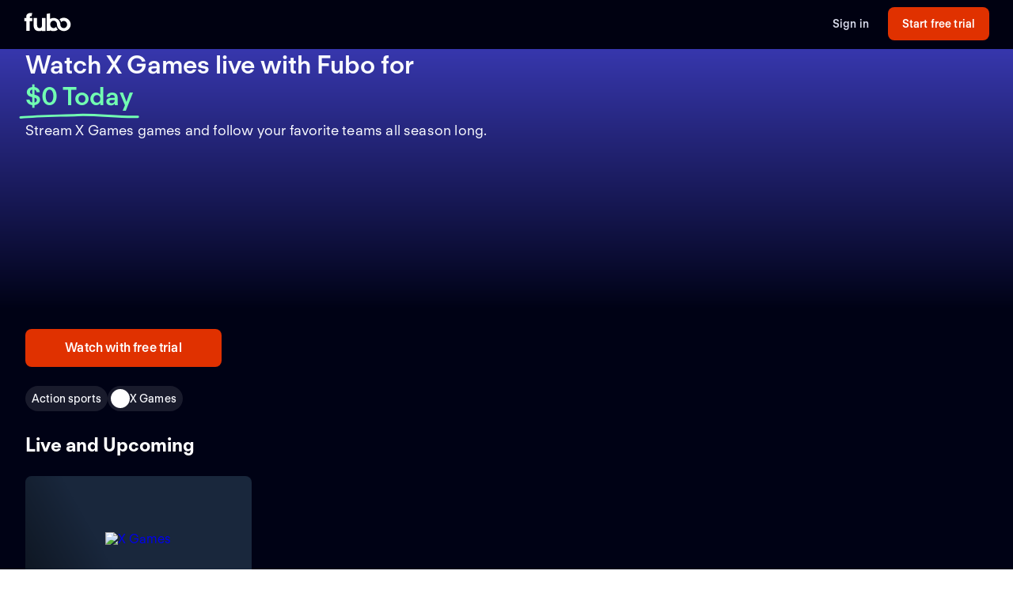

--- FILE ---
content_type: text/html; charset=utf-8
request_url: https://www.fubo.tv/welcome/leagues/1001097?irad=366904&irmp=416484
body_size: 29239
content:
<!DOCTYPE html><html style="scroll-behavior:smooth" lang="en-US"><head><meta charSet="utf-8"/><meta name="viewport" content="width=device-width,initial-scale=1,maximum-scale=1"/><title>Watch X Games Games Live Stream Online (Free Trial)</title><meta name="description" content="Stream X Games games live online. Watch your local teams with Regional Sports Networks. Start your free trial today! Stream ABC, CBS, FOX, ESPN &amp; more."/><meta property="og:type" content="website"/><meta property="og:site_name" content="fubo"/><meta property="og:title" content="Watch X Games Games Live Stream Online (Free Trial)"/><meta property="og:description" content="Stream X Games games live online. Watch your local teams with Regional Sports Networks. Start your free trial today! Stream ABC, CBS, FOX, ESPN &amp; more."/><link rel="canonical" href="https://www.fubo.tv/welcome/leagues/1001097"/><script type="application/ld+json">{"@context":"https://schema.org","@type":"SportsOrganization","sport":"Action sports","name":"X Games","logo":{"@type":"ImageObject","url":"https://imgx.fubo.tv/league_logos/league_placeholder.png","width":1920,"height":1080},"image":{"@type":"ImageObject","width":1920,"height":1080},"url":"https://www.fubo.tv/welcome/leagues/1001097","sameAs":null,"foundingDate":null,"foundingLocation":null,"member":[]}</script><meta property="og:image" content="?mark64=aHR0cHM6Ly9hc3NldHMtaW1neC5mdWJvLnR2L3dlbGNvbWUvdXMvZnVib2xvZ28ucG5n&amp;w=1200&amp;h=630&amp;mark-align=bottom,right&amp;mark-pad=40&amp;mark-h=auto&amp;mark-w=240&amp;blend64=aHR0cHM6Ly9pbWd4LmZ1Ym8udHYvbGVhZ3VlX2xvZ29zL2xlYWd1ZV9wbGFjZWhvbGRlci5wbmc=&amp;blend-align=center&amp;blend-mode=normal&amp;blend-w=700"/><meta data-react-helmet="true" property="fb:app_id" content="162788457265492"/><meta data-react-helmet="true" name="twitter:card" content="summary"/><meta data-react-helmet="true" name="twitter:creator" content="@fubotv"/><meta data-react-helmet="true" name="twitter:title" content="Watch X Games Games Live Stream Online (Free Trial)"/><meta data-react-helmet="true" name="twitter:description" content="Stream X Games games live online. Watch your local teams with Regional Sports Networks. Start your free trial today! Stream ABC, CBS, FOX, ESPN &amp; more."/><meta data-react-helmet="true" name="keywords" content="sports, deportes, watch, stream, Action sports, X Games"/><meta name="next-head-count" content="17"/><meta http-equiv="Accept-CH" content="DPR, Viewport-Width, Width"/><link rel="preload" crossorigin="anonymous" as="font" href="https://fonts.fubo.tv/web/ft-regola-neue/FTRegolaNeue-Light.woff2"/><link rel="preload" crossorigin="anonymous" as="font" href="https://fonts.fubo.tv/web/ft-regola-neue/FTRegolaNeue-LightItalic.woff2"/><link rel="preload" crossorigin="anonymous" as="font" href="https://fonts.fubo.tv/web/ft-regola-neue/FTRegolaNeue-Regular.woff2"/><link rel="preload" crossorigin="anonymous" as="font" href="https://fonts.fubo.tv/web/ft-regola-neue/FTRegolaNeue-RegularItalic.woff2"/><link rel="preload" crossorigin="anonymous" as="font" href="https://fonts.fubo.tv/web/ft-regola-neue/FTRegolaNeue-Medium.woff2"/><link rel="preload" crossorigin="anonymous" as="font" href="https://fonts.fubo.tv/web/ft-regola-neue/FTRegolaNeue-MediumItalic.woff2"/><link rel="preload" crossorigin="anonymous" as="font" href="https://fonts.fubo.tv/web/ft-regola-neue/FTRegolaNeue-Semibold.woff2"/><link rel="preload" crossorigin="anonymous" as="font" href="https://fonts.fubo.tv/web/ft-regola-neue/FTRegolaNeue-SemiboldItalic.woff2"/><link rel="preload" crossorigin="anonymous" as="font" href="https://fonts.fubo.tv/web/ft-regola-neue/FTRegolaNeue-Bold.woff2"/><link rel="preload" crossorigin="anonymous" as="font" href="https://fonts.fubo.tv/web/ft-regola-neue/FTRegolaNeue-BoldItalic.woff2"/><link rel="preload" crossorigin="anonymous" as="font" href="https://fonts.fubo.tv/web/ft-regola-neue/FTRegolaNeue-Heavy.woff2"/><link rel="preload" crossorigin="anonymous" as="font" href="https://fonts.fubo.tv/web/ft-regola-neue/FTRegolaNeue-HeavyItalic.woff2"/><link rel="preconnect" crossorigin="anonymous" href="https://amolio.fubo.tv"/><link rel="preconnect" crossorigin="anonymous" href="https://static.fubo.tv"/><link rel="preconnect" crossorigin="anonymous" href="https://imgx.fubo.tv"/><link rel="preconnect" crossorigin="anonymous" href="https://www.googletagmanager.com"/><link rel="dns-prefetch" crossorigin="anonymous" href="https://amolio.fubo.tv"/><link rel="dns-prefetch" crossorigin="anonymous" href="https://static.fubo.tv"/><link rel="dns-prefetch" crossorigin="anonymous" href="https://imgx.fubo.tv"/><link rel="dns-prefetch" crossorigin="anonymous" href="https://assets-imgx.fubo.tv"/><link rel="dns-prefetch" crossorigin="anonymous" href="https://www.googletagmanager.com"/><link rel="icon" type="image/x-icon" href="https://assets-imgx.fubo.tv/favicons/favicon.ico"/><link rel="icon" type="image/png" sizes="32x32" href="https://assets-imgx.fubo.tv/favicons/favicon-32x32.png"/><link rel="icon" type="image/png" sizes="16x16" href="https://assets-imgx.fubo.tv/favicons/favicon-16x16.png"/><link rel="apple-touch-icon" sizes="180x180" href="https://assets-imgx.fubo.tv/favicons/apple-touch-icon-180x180.png"/><link rel="manifest" href="https://assets-imgx.fubo.tv/favicons/manifest.webmanifest"/><meta name="theme-color" content="#ffffff"/><meta name="application-name" content="acq"/><meta name="apple-mobile-web-app-capable" content="yes"/><meta name="apple-mobile-web-app-status-bar-style" content="black-translucent"/><meta name="apple-mobile-web-app-title" content="acq"/><meta name="msapplication-TileColor" content="#ffffff"/><meta name="msapplication-TileImage" content="https://assets-imgx.fubo.tv/favicons/mstile-144x144.png"/><meta name="msapplication-config" content="https://assets-imgx.fubo.tv/favicons/browserconfig.xml"/><script type="application/ld+json">{"@context":"https://schema.org","@type":"Organization","name":"Fubo","url":"https://www.fubo.tv","logo":"https://assets-imgx.fubo.tv/favicons/favicon-48x48.png","sameAs":["https://www.facebook.com/fuboTV","https://twitter.com/fuboTV","https://www.instagram.com/fuboTV","https://www.linkedin.com/company/fuboTV"],"foundingDate":"2015","founder":[{"@type":"Person","name":"David Gandler"},{"@type":"Person","name":"Alberto Horihuela"},{"@type":"Person","name":"Sung Ho Choi"}],"address":{"@type":"PostalAddress","streetAddress":"1290 6th Ave","addressLocality":"New York","addressRegion":"NY","postalCode":"10104","addressCountry":"US"},"contactPoint":{"@type":"ContactPoint","contactType":"Customer Support","url":"https://support.fubo.tv","availableLanguage":["English","Spanish"]}}</script><link rel="preload" href="/_next/static/css/ad9d0de5f19adf06.css" as="style"/><link rel="stylesheet" href="/_next/static/css/ad9d0de5f19adf06.css" data-n-g=""/><noscript data-n-css=""></noscript><script defer="" nomodule="" src="/_next/static/chunks/polyfills-c67a75d1b6f99dc8.js"></script><script src="/_next/static/chunks/webpack-57f35fe0e4385c8e.js" defer=""></script><script src="/_next/static/chunks/framework-372dbe8801ebc430.js" defer=""></script><script src="/_next/static/chunks/main-e52a27984e420405.js" defer=""></script><script src="/_next/static/chunks/pages/_app-077cc8fa4c7727c2.js" defer=""></script><script src="/_next/static/chunks/1546-1568a56104a0d0bd.js" defer=""></script><script src="/_next/static/chunks/2397-b2553b2cd525e555.js" defer=""></script><script src="/_next/static/chunks/8268-3869f3696d6d99a9.js" defer=""></script><script src="/_next/static/chunks/9339-2ae8ba87e7c9044c.js" defer=""></script><script src="/_next/static/chunks/7755-2afacfb3be8c0a3e.js" defer=""></script><script src="/_next/static/chunks/pages/welcome/leagues/%5Bid%5D-003bfd130f5c39f0.js" defer=""></script><script src="/_next/static/smCJ0eru8bYbff2ix0dUr/_buildManifest.js" defer=""></script><script src="/_next/static/smCJ0eru8bYbff2ix0dUr/_ssgManifest.js" defer=""></script></head><body><div id="__next" data-reactroot=""><style data-emotion="css m8dnq0">.css-m8dnq0{height:100vh;}</style><div class="css-m8dnq0"><style data-emotion="css yr1bx8">.css-yr1bx8{background:#000215;padding:24px 0;}</style><style data-emotion="css 1hvxj3k">.css-1hvxj3k{display:-webkit-box;display:-webkit-flex;display:-ms-flexbox;display:flex;-webkit-flex-direction:column;-ms-flex-direction:column;flex-direction:column;background-color:#000;color:#fff;min-height:100vh;font-family:FT Regola Neue;}.css-1hvxj3k .content{display:-webkit-box;display:-webkit-flex;display:-ms-flexbox;display:flex;-webkit-box-flex:1;-webkit-flex-grow:1;-ms-flex-positive:1;flex-grow:1;-webkit-flex-direction:column;-ms-flex-direction:column;flex-direction:column;}.css-1hvxj3k h1:not(.reset-margin-block){font-size:var(--font-size-15);line-height:3.9375rem;letter-spacing:var(--letter-spacing-2);font-weight:var(--font-weight-extrabold);}.css-1hvxj3k h2:not(.reset-margin-block){font-size:var(--font-size-09);font-weight:var(--font-weight-semibold);}</style><div class="css-1hvxj3k"><style data-emotion="css 1r9wpbg">.css-1r9wpbg{background:rgba(0,2,21, 0.85);-webkit-backdrop-filter:blur(2px);backdrop-filter:blur(2px);position:-webkit-sticky;position:sticky;z-index:20;top:0;display:-webkit-box;display:-webkit-flex;display:-ms-flexbox;display:flex;-webkit-box-pack:center;-ms-flex-pack:center;-webkit-justify-content:center;justify-content:center;-webkit-flex-direction:column;-ms-flex-direction:column;flex-direction:column;}.css-1r9wpbg .link{-webkit-text-decoration:underline;text-decoration:underline;}.css-1r9wpbg .header-content{min-height:64px;padding:0px 30px 0px 30px;display:-webkit-box;display:-webkit-flex;display:-ms-flexbox;display:flex;-webkit-flex-direction:row;-ms-flex-direction:row;flex-direction:row;-webkit-align-items:center;-webkit-box-align:center;-ms-flex-align:center;align-items:center;-webkit-box-pack:justify;-webkit-justify-content:space-between;justify-content:space-between;-webkit-flex:1;-ms-flex:1;flex:1;margin-top:-2px;}.css-1r9wpbg .header-content .right-buttons{display:-webkit-box;display:-webkit-flex;display:-ms-flexbox;display:flex;-webkit-align-items:center;-webkit-box-align:center;-ms-flex-align:center;align-items:center;}.css-1r9wpbg .header-content img{margin-right:10px;}.css-1r9wpbg .header-content .btn.signup{min-width:128px;margin-left:24px;}@media (max-width: 599px){.css-1r9wpbg .header-content .btn.signup{margin-left:16px;}}@media only screen and (max-width: 600px){.css-1r9wpbg .header-content{padding:10px 15px;-webkit-box-flex-wrap:wrap;-webkit-flex-wrap:wrap;-ms-flex-wrap:wrap;flex-wrap:wrap;}.css-1r9wpbg .header-content .left-links{margin-right:15px;}}@media only screen and (max-width: 355px){.css-1r9wpbg .header-content{-webkit-flex-direction:column;-ms-flex-direction:column;flex-direction:column;}.css-1r9wpbg .header-content .logo{margin-bottom:10px;}.css-1r9wpbg .header-content img{margin-right:0;margin-bottom:0;}}</style><div role="banner" class="css-1r9wpbg"><header class="header-content"><a href="/?irad=366904&amp;irmp=416484" class="logo css-1u8qly9" aria-label=""><svg width="60" height="24" viewBox="0 0 56 23" fill="none" role="img" xmlns="http://www.w3.org/2000/svg" xml:space="preserve" aria-label="fubo logo" data-testid="fubo-logo"><title>fubo logo</title><path fill="#ffffff" d="M21.3 14.7c0 1.5 0 4-2.9 4s-3-2.6-3-4V6.5h-4.2v8.1c0 5.1 2 7.8 7 7.8 1.6 0 2.5-.5 3.1-.9v.7h4.2V6.5h-4.2v8.2zM6.6 5.5c0-1.1.9-1.2 1.3-1.2h.9L9.5.6C5 .1 4 1.2 3.1 2.2c-.7 1-.8 2.3-.8 3.2v1.1H0v3.7h2.3v11.9h4.2V10.3h3.1V6.5h-3v-1zM47.7 6.2c-1.9 0-3.7.7-5.1 1.8.9 1 1.6 2.2 2 3.5.8-.9 1.9-1.5 3.1-1.5 2.3 0 4.1 2 4.1 4.4 0 2.4-1.8 4.4-4.1 4.4s-4.1-1.9-4.1-4.3c0-2.1-.8-4-2.1-5.4-1.5-1.7-3.7-2.7-6.1-2.7-1.5 0-2.9.4-4.2 1.1V.8l-4.2.7v20.6h4.2v-.7c1.2.7 2.6 1 4.2 1 1.9 0 3.7-.7 5.1-1.8-.9-1-1.6-2.2-2-3.5-.7 1-1.9 1.6-3.1 1.6-2.3 0-4.1-2-4.1-4.5s1.8-4.5 4.1-4.5 4.1 2 4.1 4.5c0 2.1.8 4 2.1 5.4.1.1.1.2.2.2.9.9 2 1.6 3.2 2 .9.3 1.8.5 2.8.5 4.6 0 8.3-3.6 8.3-8.1-.1-4.4-3.8-8-8.4-8z"></path></svg></a><div class="right-buttons"><style data-emotion="css ws96h1">.css-ws96h1{-webkit-align-items:center;-webkit-box-align:center;-ms-flex-align:center;align-items:center;-webkit-appearance:none;-moz-appearance:none;-ms-appearance:none;appearance:none;box-shadow:none;cursor:pointer;display:-webkit-inline-box;display:-webkit-inline-flex;display:-ms-inline-flexbox;display:inline-flex;-webkit-box-pack:center;-ms-flex-pack:center;-webkit-justify-content:center;justify-content:center;text-align:center;-webkit-user-select:none;-moz-user-select:none;-ms-user-select:none;user-select:none;white-space:nowrap;-webkit-transition:background-color 100ms linear,border-color 100ms linear,box-shadow 0.25s;transition:background-color 100ms linear,border-color 100ms linear,box-shadow 0.25s;color:#d5d8e7;font-family:FT Regola Neue;font-weight:600;font-size:0.875rem;letter-spacing:0.01em;line-height:1.25;-webkit-text-decoration:none;text-decoration:none;text-transform:none;background:none;border:none;gap:4px;padding:0;outline:none;}.css-ws96h1:focus{outline:none;}.css-ws96h1>span>svg{color:#d5d8e7;}.css-ws96h1:hover:not(:disabled, [aria-disabled="true"]){color:#fafbff;-webkit-text-decoration:underline;text-decoration:underline;}.css-ws96h1:hover:not(:disabled, [aria-disabled="true"])>span>svg{color:#fafbff;}.css-ws96h1:active:hover:not(:disabled, [aria-disabled="true"]){color:#fafbff;}.css-ws96h1:active:hover:not(:disabled, [aria-disabled="true"])>span>svg{color:#fafbff;}.css-ws96h1:active:not(:disabled, [aria-disabled="true"]){color:#fafbff;}.css-ws96h1:active:not(:disabled, [aria-disabled="true"])>span>svg{color:#fafbff;}.css-ws96h1:disabled,.css-ws96h1[aria-disabled="true"]{color:#C8CCDF26;}.css-ws96h1:disabled>span>svg,.css-ws96h1[aria-disabled="true"]>span>svg{color:#C8CCDF26;}.css-ws96h1 .loading-content{position:absolute;width:100%;display:-webkit-box;display:-webkit-flex;display:-ms-flexbox;display:flex;-webkit-box-pack:center;-ms-flex-pack:center;-webkit-justify-content:center;justify-content:center;}.css-ws96h1 .hidden-content{visibility:hidden;}.css-ws96h1:focus-visible{outline:none;}</style><a role="button" href="/signin?irad=366904&amp;irmp=416484" tabindex="0" data-react-aria-pressable="true" data-testid="sign-in-button" class="btn css-ws96h1" data-button-size="sm">Sign in</a><style data-emotion="css 1162o83">.css-1162o83{-webkit-align-items:center;-webkit-box-align:center;-ms-flex-align:center;align-items:center;-webkit-appearance:none;-moz-appearance:none;-ms-appearance:none;appearance:none;box-shadow:none;cursor:pointer;display:-webkit-inline-box;display:-webkit-inline-flex;display:-ms-inline-flexbox;display:inline-flex;-webkit-box-pack:center;-ms-flex-pack:center;-webkit-justify-content:center;justify-content:center;text-align:center;-webkit-user-select:none;-moz-user-select:none;-ms-user-select:none;user-select:none;white-space:nowrap;-webkit-transition:background-color 100ms linear,border-color 100ms linear,box-shadow 0.25s;transition:background-color 100ms linear,border-color 100ms linear,box-shadow 0.25s;border-radius:8px;box-sizing:border-box;gap:8px;position:relative;padding:0;background-color:#e03100;border-color:#00000000;color:#ffffff;border-style:solid;border-width:0px;font-family:FT Regola Neue;font-weight:600;font-size:0.875rem;letter-spacing:0.01em;line-height:1.25;-webkit-text-decoration:none;text-decoration:none;text-transform:none;border-radius:8px;height:42px;padding:0 12px;-webkit-text-decoration:none;text-decoration:none;outline:none;}.css-1162o83:focus{outline:none;}.css-1162o83 span[role="img"]{-webkit-flex-shrink:0;-ms-flex-negative:0;flex-shrink:0;}.css-1162o83 .loading-content{position:absolute;width:100%;display:-webkit-box;display:-webkit-flex;display:-ms-flexbox;display:flex;-webkit-box-pack:center;-ms-flex-pack:center;-webkit-justify-content:center;justify-content:center;}.css-1162o83 .hidden-content{visibility:hidden;}.css-1162o83>span>svg{color:#ffffff;}.css-1162o83:hover:not(:disabled, [aria-disabled="true"]){background-color:#ff3a03;border-color:#00000000;color:#ffffff;}.css-1162o83:hover:not(:disabled, [aria-disabled="true"])>span>svg{color:#ffffff;}.css-1162o83:active:hover:not(:disabled, [aria-disabled="true"]){background-color:#ff4b18;border-color:#00000000;color:#ffffff;}.css-1162o83:active:hover:not(:disabled, [aria-disabled="true"])>span>svg{color:#ffffff;}.css-1162o83:active:not(:disabled, [aria-disabled="true"]){background-color:#ff4b18;border-color:#00000000;color:#ffffff;}.css-1162o83:active:not(:disabled, [aria-disabled="true"])>span>svg{color:#ffffff;}.css-1162o83:disabled,.css-1162o83[aria-disabled="true"]{background-color:#C8CCDF0D;border-color:#00000000;color:#FAFBFF4D;}.css-1162o83:disabled>span>svg,.css-1162o83[aria-disabled="true"]>span>svg{color:#FAFBFF4D;}.css-1162o83:focus-visible{outline:none;}</style><a role="button" href="/signup?leagueId=1001097&amp;sportId=105&amp;irad=366904&amp;irmp=416484" tabindex="0" data-react-aria-pressable="true" data-testid="start-free-trial-button-right-top" class="btn signup css-1162o83" data-button-type="branded" data-button-size="sm">Start free trial</a></div></header></div><main class="content"><style data-emotion="css eou363">.css-eou363{position:relative;display:-webkit-box;display:-webkit-flex;display:-ms-flexbox;display:flex;-webkit-flex-direction:column;-ms-flex-direction:column;flex-direction:column;-webkit-align-items:center;-webkit-box-align:center;-ms-flex-align:center;align-items:center;-webkit-box-pack:center;-ms-flex-pack:center;-webkit-justify-content:center;justify-content:center;padding:0;margin:0;background:null;background-color:#000215;background-image:null;-webkit-background-size:cover;background-size:cover;background-repeat:no-repeat;-webkit-background-position:center;background-position:center;position:relative;}.css-eou363 .static-hero{height:440px;width:100%;background-image:linear-gradient(180deg, rgba(19, 18, 56, 0) 0%, #131238 91.15%),url(https://assets-imgx.fubo.tv/welcome/us/hero/statichero@1x.jpg);-webkit-background-size:cover;background-size:cover;-webkit-background-position:center;background-position:center;background-repeat:no-repeat;}@media (min-width: 1440px){.css-eou363{height:576px;}}@media (max-width: 599px){.css-eou363{overflow:hidden;}}</style><div class="hero-section css-eou363"><style data-emotion="css 1jw0mb1">.css-1jw0mb1{z-index:1;max-height:576px;width:100%;position:absolute;overflow:visible;background:#000215;opacity:0.6;top:0;bottom:0;}@media (max-width: 1023px){.css-1jw0mb1{aspect-ratio:16/9;}}@media (max-width: 599px){.css-1jw0mb1{bottom:auto;height:100%;aspect-ratio:1/1;}}</style><div class="css-1jw0mb1"></div><style data-emotion="css 1a61l04">.css-1a61l04{z-index:2;max-height:576px;width:100%;position:absolute;overflow:visible;top:0;bottom:0;background:linear-gradient(0deg, #000215 9%, rgba(0,2,21, 0) 50%, rgba(0,2,21, 0) 100%);}@media (max-width: 1023px){.css-1a61l04{aspect-ratio:16/9;}}@media (max-width: 767px){.css-1a61l04{background:linear-gradient(0deg, #000215 0%, rgba(0,2,21, 0) 18.5%);}}@media (max-width: 599px){.css-1a61l04{bottom:auto;height:100%;aspect-ratio:1/1;}}</style><div class="css-1a61l04"></div><style data-emotion="css nvcy6a">.css-nvcy6a{z-index:2;max-height:576px;width:100%;position:absolute;overflow:visible;top:0;bottom:0;background:radial-gradient(75.46% 70.71% at 50% 50%, rgba(0,2,21, 0) 0%, rgba(0,2,21,0) 50%, rgba(0,2,21, 0.4) 100%);}@media (max-width: 1023px){.css-nvcy6a{aspect-ratio:16/9;}}@media (max-width: 599px){.css-nvcy6a{overflow:hidden;overflow-x:hidden;overflow-y:hidden;bottom:auto;height:100%;z-index:1;aspect-ratio:1/1;}}</style><div class="css-nvcy6a"></div><style data-emotion="css 5can9z">.css-5can9z{display:grid;grid-template-columns:16px repeat(12, [col-start] 1fr) 16px;gap:16px;max-width:1440px;width:100%;max-height:576px;}@media (max-width: 599px){.css-5can9z{height:auto;display:-webkit-box;display:-webkit-flex;display:-ms-flexbox;display:flex;-webkit-flex-direction:column-reverse;-ms-flex-direction:column-reverse;flex-direction:column-reverse;-webkit-align-items:center;-webkit-box-align:center;-ms-flex-align:center;align-items:center;aspect-ratio:unset;}.css-5can9z a{width:100%;}}@media (min-width: 1440px){.css-5can9z{margin-top:0;}}@media (min-width: 768px) and (max-width: 1439px){.css-5can9z{aspect-ratio:16/9;}}@media (min-width: 600px) and (max-width: 767px){.css-5can9z{aspect-ratio:16/9;}}.css-5can9z .left-side{z-index:2;display:-webkit-box;display:-webkit-flex;display:-ms-flexbox;display:flex;-webkit-box-pack:start;-ms-flex-pack:start;-webkit-justify-content:flex-start;justify-content:flex-start;-webkit-align-items:center;-webkit-box-align:center;-ms-flex-align:center;align-items:center;grid-column:col-start 1/span 6;}@media (max-width: 599px){.css-5can9z .left-side{grid-column:col-start 1/span 12;padding-top:0;display:-webkit-box;display:-webkit-flex;display:-ms-flexbox;display:flex;-webkit-flex-direction:column;-ms-flex-direction:column;flex-direction:column;-webkit-align-items:center;-webkit-box-align:center;-ms-flex-align:center;align-items:center;}}.css-5can9z .right-side{z-index:0;display:-webkit-box;display:-webkit-flex;display:-ms-flexbox;display:flex;-webkit-align-items:center;-webkit-box-align:center;-ms-flex-align:center;align-items:center;-webkit-box-pack:end;-ms-flex-pack:end;-webkit-justify-content:flex-end;justify-content:flex-end;grid-column:col-start 7/span 6;}@media (min-width: 1920px){.css-5can9z .right-side{grid-column:col-start 7/span 6;}}@media (min-width: 600px){.css-5can9z .right-side{margin-top:0px;}}.css-5can9z .full-width{z-index:2;display:-webkit-box;display:-webkit-flex;display:-ms-flexbox;display:flex;-webkit-box-pack:center;-ms-flex-pack:center;-webkit-justify-content:center;justify-content:center;-webkit-align-items:flex-end;-webkit-box-align:flex-end;-ms-flex-align:flex-end;align-items:flex-end;grid-column:col-start 1/span 12;width:100%;margin-bottom:32px;}@media (max-width: 599px){.css-5can9z .full-width{grid-column:col-start 1/span 6;width:100%;margin-bottom:0;}}.css-5can9z .outOfMarket{position:absolute;top:0;left:0;right:0;bottom:0;}</style><div class="css-5can9z"><div class="left-side"><style data-emotion="css eq5d8z">.css-eq5d8z .title{grid-area:title;z-index:2;}@media (max-width: 767px){.css-eq5d8z .title{margin:16px 32px;}}@media (max-width: 599px){.css-eq5d8z .title{margin:16px;}}.css-eq5d8z .title h1{font-family:var(--font-family-brand);font-size:var(--font-size-09);font-weight:var(--font-weight-bold);letter-spacing:var(--letter-spacing-0);line-height:var(--line-height-small);text-align:center;text-shadow:0px 0px 40px #000215;margin:0;}@media (min-width: 600px){.css-eq5d8z .title h1{font-family:var(--font-family-brand);font-size:var(--font-size-09);font-weight:var(--font-weight-bold);letter-spacing:var(--letter-spacing-0);line-height:var(--line-height-small);text-align:left;}}@media (min-width: 1024px){.css-eq5d8z .title h1{font-family:var(--font-family-brand);font-size:var(--font-size-13);font-weight:var(--font-weight-bold);letter-spacing:var(--letter-spacing-0);line-height:var(--line-height-small);}}.css-eq5d8z .title .summary{margin-top:8px;margin-bottom:0;text-align:center;font-family:var(--font-family-brand);font-size:var(--font-size-06);font-weight:var(--font-weight-medium);letter-spacing:var(--letter-spacing-1);line-height:var(--line-height-small);}@media (min-width: 600px){.css-eq5d8z .title .summary{text-align:left;font-size:var(--font-size-07);}}.css-eq5d8z .title .pricing-details{display:-webkit-box;display:-webkit-flex;display:-ms-flexbox;display:flex;-webkit-flex-direction:column;-ms-flex-direction:column;flex-direction:column;text-align:center;}@media (min-width: 600px){.css-eq5d8z .title .pricing-details{text-align:left;}}.css-eq5d8z .cta{grid-area:cta;display:-webkit-box;display:-webkit-flex;display:-ms-flexbox;display:flex;-webkit-align-content:center;-ms-flex-line-pack:center;align-content:center;-webkit-box-pack:center;-ms-flex-pack:center;-webkit-justify-content:center;justify-content:center;padding-top:32px;z-index:2;}.css-eq5d8z .cta .cta-button{display:inline-block;border:2px solid #e03100;border-radius:28px;padding:12px 44px;color:#ffffff;font-family:var(--font-family-brand);font-size:var(--font-size-05);font-weight:var(--font-weight-bold);letter-spacing:var(--letter-spacing-1);line-height:var(--line-height-small);}@media (min-width: 600px){.css-eq5d8z .cta{-webkit-align-content:start;-ms-flex-line-pack:start;align-content:start;-webkit-box-pack:start;-ms-flex-pack:start;-webkit-justify-content:start;justify-content:start;display:block;}}@media (max-width: 599px){.css-eq5d8z .single-logo{display:-webkit-box;display:-webkit-flex;display:-ms-flexbox;display:flex;-webkit-flex-direction:column;-ms-flex-direction:column;flex-direction:column;-webkit-box-pack:center;-ms-flex-pack:center;-webkit-justify-content:center;justify-content:center;}}.css-eq5d8z .single-logo .hero-div{display:-webkit-box;display:-webkit-flex;display:-ms-flexbox;display:flex;-webkit-box-pack:center;-ms-flex-pack:center;-webkit-justify-content:center;justify-content:center;}.css-eq5d8z .single-logo .centered-logo{max-height:308px;width:100%;-webkit-filter:drop-shadow(0px 0px 100px rgba(0,2,21, 0.8));filter:drop-shadow(0px 0px 100px rgba(0,2,21, 0.8));}@media (max-width: 599px){.css-eq5d8z .single-logo .centered-logo{max-height:140px;max-width:100%;}}</style><div class="css-eq5d8z"><style data-emotion="css 1bqpaez">.css-1bqpaez .title-text{padding-bottom:8px;}.css-1bqpaez [alt="STARZ"]{max-height:20px;}.css-1bqpaez .zero-today{color:#72ffb2;position:relative;white-space:nowrap;}.css-1bqpaez .zero-today::after{content:"";position:absolute;bottom:-14px;left:-.5rem;right:-.5rem;height:0.75rem;background-image:url("data:image/svg+xml,%3Csvg xmlns='http://www.w3.org/2000/svg' width='156' height='7' viewBox='0 0 156 7' fill='none'%3E%3Cpath d='M154.137 4.70395C128.267 5.67672 102.153 1.37853 76.028 2.39278C51.6885 3.33773 26.2067 3.60399 1.99646 5.50545' stroke='%2372FFB2' stroke-width='3' stroke-linecap='round'/%3E%3C/svg%3E");background-repeat:no-repeat;-webkit-background-size:contain;background-size:contain;}</style><div class="title hero-div css-1bqpaez"><h1 class="reset-margin-block title-text">Watch X Games games live with Fubo<span> <!-- -->for<!-- --> <span class="zero-today">$0 Today</span></span></h1><h2 class="summary">Stream X Games games and follow your favorite teams all season long.</h2><style data-emotion="css x4fo1s">.css-x4fo1s{margin-top:24px;text-align:left;width:100%;}.css-x4fo1s .cta-row{display:-webkit-box;display:-webkit-flex;display:-ms-flexbox;display:flex;-webkit-flex-direction:column;-ms-flex-direction:column;flex-direction:column;gap:12px;}.css-x4fo1s .cta-row a,.css-x4fo1s .cta-row button{width:100%;}@media (min-width: 600px){.css-x4fo1s{width:auto;}.css-x4fo1s .cta-row{display:inline-grid;grid-auto-flow:column;grid-template-columns:none;width:-webkit-fit-content;width:-moz-fit-content;width:fit-content;}.css-x4fo1s .cta-row a,.css-x4fo1s .cta-row button{width:320px;}}</style><div class="css-x4fo1s"><div class="cta-row"><style data-emotion="css 1y4rf0p">.css-1y4rf0p{-webkit-align-items:center;-webkit-box-align:center;-ms-flex-align:center;align-items:center;-webkit-appearance:none;-moz-appearance:none;-ms-appearance:none;appearance:none;box-shadow:none;cursor:pointer;display:-webkit-inline-box;display:-webkit-inline-flex;display:-ms-inline-flexbox;display:inline-flex;-webkit-box-pack:center;-ms-flex-pack:center;-webkit-justify-content:center;justify-content:center;text-align:center;-webkit-user-select:none;-moz-user-select:none;-ms-user-select:none;user-select:none;white-space:nowrap;-webkit-transition:background-color 100ms linear,border-color 100ms linear,box-shadow 0.25s;transition:background-color 100ms linear,border-color 100ms linear,box-shadow 0.25s;border-radius:8px;box-sizing:border-box;gap:8px;position:relative;padding:0;background-color:#e03100;border-color:#00000000;color:#ffffff;border-style:solid;border-width:0px;font-family:FT Regola Neue;font-weight:600;font-size:1rem;letter-spacing:0.01em;line-height:1.25;-webkit-text-decoration:none;text-decoration:none;text-transform:none;border-radius:8px;height:48px;padding:0 12px;-webkit-text-decoration:none;text-decoration:none;outline:none;}.css-1y4rf0p:focus{outline:none;}.css-1y4rf0p span[role="img"]{-webkit-flex-shrink:0;-ms-flex-negative:0;flex-shrink:0;}.css-1y4rf0p .loading-content{position:absolute;width:100%;display:-webkit-box;display:-webkit-flex;display:-ms-flexbox;display:flex;-webkit-box-pack:center;-ms-flex-pack:center;-webkit-justify-content:center;justify-content:center;}.css-1y4rf0p .hidden-content{visibility:hidden;}.css-1y4rf0p>span>svg{color:#ffffff;}.css-1y4rf0p:hover:not(:disabled, [aria-disabled="true"]){background-color:#ff3a03;border-color:#00000000;color:#ffffff;}.css-1y4rf0p:hover:not(:disabled, [aria-disabled="true"])>span>svg{color:#ffffff;}.css-1y4rf0p:active:hover:not(:disabled, [aria-disabled="true"]){background-color:#ff4b18;border-color:#00000000;color:#ffffff;}.css-1y4rf0p:active:hover:not(:disabled, [aria-disabled="true"])>span>svg{color:#ffffff;}.css-1y4rf0p:active:not(:disabled, [aria-disabled="true"]){background-color:#ff4b18;border-color:#00000000;color:#ffffff;}.css-1y4rf0p:active:not(:disabled, [aria-disabled="true"])>span>svg{color:#ffffff;}.css-1y4rf0p:disabled,.css-1y4rf0p[aria-disabled="true"]{background-color:#C8CCDF0D;border-color:#00000000;color:#FAFBFF4D;}.css-1y4rf0p:disabled>span>svg,.css-1y4rf0p[aria-disabled="true"]>span>svg{color:#FAFBFF4D;}.css-1y4rf0p:focus-visible{outline:none;}</style><a role="button" href="/signup?leagueId=1001097&amp;sportId=105&amp;irad=366904&amp;irmp=416484" tabindex="0" data-react-aria-pressable="true" data-button-type="branded" data-button-size="md" class="css-1y4rf0p"><span>Watch with free trial</span></a></div></div></div></div></div><div class="right-side"><div class="css-eq5d8z"><div class="single-logo"><div><img src="https://imgx.fubo.tv/league_logos/league_placeholder.png?ch=width&amp;auto=format%2Ccompress" alt="X Games" class="centered-logo"/></div></div></div></div></div></div><style data-emotion="css otknen">.css-otknen{background:#000215;padding-bottom:48px;}</style><style data-emotion="css rdg55s">.css-rdg55s{position:relative;display:-webkit-box;display:-webkit-flex;display:-ms-flexbox;display:flex;-webkit-flex-direction:column;-ms-flex-direction:column;flex-direction:column;-webkit-align-items:center;-webkit-box-align:center;-ms-flex-align:center;align-items:center;-webkit-box-pack:center;-ms-flex-pack:center;-webkit-justify-content:center;justify-content:center;padding:0;margin:0;background:null;background-color:#000215;background-image:null;-webkit-background-size:cover;background-size:cover;background-repeat:no-repeat;-webkit-background-position:center;background-position:center;background:#000215;padding-bottom:48px;}.css-rdg55s .static-hero{height:440px;width:100%;background-image:linear-gradient(180deg, rgba(19, 18, 56, 0) 0%, #131238 91.15%),url(https://assets-imgx.fubo.tv/welcome/us/hero/statichero@1x.jpg);-webkit-background-size:cover;background-size:cover;-webkit-background-position:center;background-position:center;background-repeat:no-repeat;}</style><div class="css-rdg55s"><style data-emotion="css dzg7ty">.css-dzg7ty{display:grid;grid-template-columns:16px repeat(12, [col-start] 1fr) 16px;gap:16px;max-width:1440px;background:#000215;width:100%;}@media (max-width: 599px){.css-dzg7ty{grid-template-columns:8px repeat(6, [col-start] 1fr) 8px;gap:8px;}}.css-dzg7ty .page-info{grid-column:col-start 1/span 6;width:100%;-webkit-box-pack:start;-ms-flex-pack:start;-webkit-justify-content:flex-start;justify-content:flex-start;}.css-dzg7ty .value-offer{width:100%;}@media (min-width: 600px){.css-dzg7ty .value-offer{grid-column:col-start 8/span 5;}}@media (min-width: 1024px){.css-dzg7ty .value-offer{grid-column:col-start 9/span 4;}}.css-dzg7ty .league-standings{grid-column:col-start 1/span 12;}@media (max-width: 1439px){.css-dzg7ty .league-standings{grid-column:col-start 1/span 12;margin-bottom:0;}}@media (max-width: 599px){.css-dzg7ty .league-standings{grid-column:col-start 1/span 6;}}.css-dzg7ty .league-schedule{grid-column:col-start 1/span 12;}@media (max-width: 1439px){.css-dzg7ty .league-schedule{grid-column:col-start 1/span 12;}}@media (max-width: 599px){.css-dzg7ty .league-schedule{grid-column:col-start 1/span 6;}}</style><div class="css-dzg7ty"><style data-emotion="css mcgoun">.css-mcgoun{display:-webkit-box;display:-webkit-flex;display:-ms-flexbox;display:flex;-webkit-flex-direction:column;-ms-flex-direction:column;flex-direction:column;-webkit-align-items:flex-start;-webkit-box-align:flex-start;-ms-flex-align:flex-start;align-items:flex-start;background-color:#000215;margin:32px 0 0 0;}@media (max-width: 599px){.css-mcgoun{width:100%;}}.css-mcgoun .tag-s{margin-right:8px;border-radius:4px;width:-webkit-fit-content;width:-moz-fit-content;width:fit-content;text-transform:none;padding:2px 4px 2px 4px;font-family:FT Regola Neue;font-weight:700;font-size:0.75rem;letter-spacing:0.01em;line-height:1.25;-webkit-text-decoration:none;text-decoration:none;}.css-mcgoun .tag-m{border-radius:4px;width:-webkit-fit-content;width:-moz-fit-content;width:fit-content;padding:2px 4px 2px 4px;margin-right:8px;text-transform:none;font-family:FT Regola Neue;font-weight:400;font-size:0.875rem;letter-spacing:0.01em;line-height:1.25;-webkit-text-decoration:none;text-decoration:none;}.css-mcgoun .feature-container{display:-webkit-box;display:-webkit-flex;display:-ms-flexbox;display:flex;gap:8px;margin-bottom:12px;}.css-mcgoun .feature-container .feature-tag{background-color:#e3f2ff;border:1px solid #e3f2ff;border-radius:2px;color:#000215;padding:2px 4px;font-family:FT Regola Neue;font-weight:700;font-size:0.75rem;letter-spacing:0.01em;line-height:1.25;-webkit-text-decoration:none;text-decoration:none;text-transform:none;}.css-mcgoun .page-tag-container{margin:32px 0 16px;}.css-mcgoun .title{margin-bottom:12px;color:#ffffff;font-family:FT Regola Neue;font-weight:600;font-size:1.5rem;letter-spacing:normal;line-height:1.25;-webkit-text-decoration:none;text-decoration:none;text-transform:none;}.css-mcgoun .subtitle{margin-bottom:12px;color:#fafbff;font-family:FT Regola Neue;font-weight:600;font-size:1.25rem;letter-spacing:0.01em;line-height:1.25;-webkit-text-decoration:none;text-decoration:none;text-transform:none;}.css-mcgoun .metadata{color:#ffffff;font-weight:400;margin-bottom:8px;font-family:FT Regola Neue;font-size:0.875rem;letter-spacing:0.01em;line-height:1.75;-webkit-text-decoration:none;text-decoration:none;text-transform:none;}.css-mcgoun .truncated-desc{margin-bottom:8px;overflow:hidden;text-overflow:ellipsis;display:-webkit-box;-webkit-box-orient:vertical;-webkit-line-clamp:4;font-family:FT Regola Neue;font-weight:400;font-size:1rem;letter-spacing:normal;line-height:1.5;-webkit-text-decoration:none;text-decoration:none;text-transform:none;}@media (max-width: 599px){.css-mcgoun .truncated-desc{font-family:FT Regola Neue;font-weight:400;font-size:0.875rem;letter-spacing:normal;line-height:1.5;-webkit-text-decoration:none;text-decoration:none;text-transform:none;}}.css-mcgoun .desc{margin-bottom:8px;display:-webkit-box;font-family:FT Regola Neue;font-weight:400;font-size:1rem;letter-spacing:normal;line-height:1.5;-webkit-text-decoration:none;text-decoration:none;text-transform:none;}@media (max-width: 599px){.css-mcgoun .desc{font-family:FT Regola Neue;font-weight:400;font-size:0.875rem;letter-spacing:normal;line-height:1.5;-webkit-text-decoration:none;text-decoration:none;text-transform:none;}}.css-mcgoun .read-more{display:-webkit-box;display:-webkit-flex;display:-ms-flexbox;display:flex;color:#e1e3ef;font-family:FT Regola Neue;font-weight:600;font-size:0.875rem;letter-spacing:0.01em;line-height:1.25;-webkit-text-decoration:none;text-decoration:none;text-transform:none;}</style><style data-emotion="css 1n43j80">.css-1n43j80{position:relative;display:-webkit-box;display:-webkit-flex;display:-ms-flexbox;display:flex;-webkit-flex-direction:column;-ms-flex-direction:column;flex-direction:column;-webkit-align-items:center;-webkit-box-align:center;-ms-flex-align:center;align-items:center;-webkit-box-pack:center;-ms-flex-pack:center;-webkit-justify-content:center;justify-content:center;padding:0;margin:0;background:null;background-color:#000215;background-image:null;-webkit-background-size:cover;background-size:cover;background-repeat:no-repeat;-webkit-background-position:center;background-position:center;display:-webkit-box;display:-webkit-flex;display:-ms-flexbox;display:flex;-webkit-flex-direction:column;-ms-flex-direction:column;flex-direction:column;-webkit-align-items:flex-start;-webkit-box-align:flex-start;-ms-flex-align:flex-start;align-items:flex-start;background-color:#000215;margin:32px 0 0 0;}.css-1n43j80 .static-hero{height:440px;width:100%;background-image:linear-gradient(180deg, rgba(19, 18, 56, 0) 0%, #131238 91.15%),url(https://assets-imgx.fubo.tv/welcome/us/hero/statichero@1x.jpg);-webkit-background-size:cover;background-size:cover;-webkit-background-position:center;background-position:center;background-repeat:no-repeat;}@media (max-width: 599px){.css-1n43j80{width:100%;}}.css-1n43j80 .tag-s{margin-right:8px;border-radius:4px;width:-webkit-fit-content;width:-moz-fit-content;width:fit-content;text-transform:none;padding:2px 4px 2px 4px;font-family:FT Regola Neue;font-weight:700;font-size:0.75rem;letter-spacing:0.01em;line-height:1.25;-webkit-text-decoration:none;text-decoration:none;}.css-1n43j80 .tag-m{border-radius:4px;width:-webkit-fit-content;width:-moz-fit-content;width:fit-content;padding:2px 4px 2px 4px;margin-right:8px;text-transform:none;font-family:FT Regola Neue;font-weight:400;font-size:0.875rem;letter-spacing:0.01em;line-height:1.25;-webkit-text-decoration:none;text-decoration:none;}.css-1n43j80 .feature-container{display:-webkit-box;display:-webkit-flex;display:-ms-flexbox;display:flex;gap:8px;margin-bottom:12px;}.css-1n43j80 .feature-container .feature-tag{background-color:#e3f2ff;border:1px solid #e3f2ff;border-radius:2px;color:#000215;padding:2px 4px;font-family:FT Regola Neue;font-weight:700;font-size:0.75rem;letter-spacing:0.01em;line-height:1.25;-webkit-text-decoration:none;text-decoration:none;text-transform:none;}.css-1n43j80 .page-tag-container{margin:32px 0 16px;}.css-1n43j80 .title{margin-bottom:12px;color:#ffffff;font-family:FT Regola Neue;font-weight:600;font-size:1.5rem;letter-spacing:normal;line-height:1.25;-webkit-text-decoration:none;text-decoration:none;text-transform:none;}.css-1n43j80 .subtitle{margin-bottom:12px;color:#fafbff;font-family:FT Regola Neue;font-weight:600;font-size:1.25rem;letter-spacing:0.01em;line-height:1.25;-webkit-text-decoration:none;text-decoration:none;text-transform:none;}.css-1n43j80 .metadata{color:#ffffff;font-weight:400;margin-bottom:8px;font-family:FT Regola Neue;font-size:0.875rem;letter-spacing:0.01em;line-height:1.75;-webkit-text-decoration:none;text-decoration:none;text-transform:none;}.css-1n43j80 .truncated-desc{margin-bottom:8px;overflow:hidden;text-overflow:ellipsis;display:-webkit-box;-webkit-box-orient:vertical;-webkit-line-clamp:4;font-family:FT Regola Neue;font-weight:400;font-size:1rem;letter-spacing:normal;line-height:1.5;-webkit-text-decoration:none;text-decoration:none;text-transform:none;}@media (max-width: 599px){.css-1n43j80 .truncated-desc{font-family:FT Regola Neue;font-weight:400;font-size:0.875rem;letter-spacing:normal;line-height:1.5;-webkit-text-decoration:none;text-decoration:none;text-transform:none;}}.css-1n43j80 .desc{margin-bottom:8px;display:-webkit-box;font-family:FT Regola Neue;font-weight:400;font-size:1rem;letter-spacing:normal;line-height:1.5;-webkit-text-decoration:none;text-decoration:none;text-transform:none;}@media (max-width: 599px){.css-1n43j80 .desc{font-family:FT Regola Neue;font-weight:400;font-size:0.875rem;letter-spacing:normal;line-height:1.5;-webkit-text-decoration:none;text-decoration:none;text-transform:none;}}.css-1n43j80 .read-more{display:-webkit-box;display:-webkit-flex;display:-ms-flexbox;display:flex;color:#e1e3ef;font-family:FT Regola Neue;font-weight:600;font-size:0.875rem;letter-spacing:0.01em;line-height:1.25;-webkit-text-decoration:none;text-decoration:none;text-transform:none;}</style><div class="page-info css-1n43j80"><h2 class="title reset-margin-block">X Games</h2><div class="page-tag-wrapper"><style data-emotion="css 1bp6xpp">.css-1bp6xpp{display:-webkit-box;display:-webkit-flex;display:-ms-flexbox;display:flex;-webkit-flex-direction:column;-ms-flex-direction:column;flex-direction:column;-webkit-align-items:flex-start;-webkit-box-align:flex-start;-ms-flex-align:flex-start;align-items:flex-start;background-color:#000215;margin:0;padding-bottom:none;}@media (max-width: 599px){.css-1bp6xpp{width:100%;}}.css-1bp6xpp .page-tag-container{display:-webkit-box;display:-webkit-flex;display:-ms-flexbox;display:flex;-webkit-flex-direction:row;-ms-flex-direction:row;flex-direction:row;-webkit-box-flex-wrap:wrap;-webkit-flex-wrap:wrap;-ms-flex-wrap:wrap;flex-wrap:wrap;-webkit-box-pack:start;-ms-flex-pack:start;-webkit-justify-content:start;justify-content:start;gap:8px;}.css-1bp6xpp .page-tag-container .logo-container{-webkit-align-items:center;-webkit-box-align:center;-ms-flex-align:center;align-items:center;-webkit-box-pack:center;-ms-flex-pack:center;-webkit-justify-content:center;justify-content:center;width:24px;height:24px;padding:4px;border-radius:500px;}.css-1bp6xpp .page-tag-container a{height:32px;display:-webkit-box;display:-webkit-flex;display:-ms-flexbox;display:flex;-webkit-flex-direction:row;-ms-flex-direction:row;flex-direction:row;-webkit-align-items:center;-webkit-box-align:center;-ms-flex-align:center;align-items:center;gap:4px;border-radius:500px;border-color:#191B2C;background-color:#191B2C;padding:4px 8px;}.css-1bp6xpp .page-tag-container a:hover{box-shadow:0px 0px 0px 2px white;}.css-1bp6xpp .page-tag{font-family:FT Regola Neue;font-weight:500;font-size:0.875rem;letter-spacing:0.01em;line-height:1.25;-webkit-text-decoration:none;text-decoration:none;text-transform:none;color:#fafbff;padding:4px 8px;}.css-1bp6xpp .page-tag.disabled{pointer-events:none;padding:4px 16px;}</style><div class="css-1bp6xpp"><div class="page-tag-container"></div></div></div></div></div></div><style data-emotion="css 15ovowu">.css-15ovowu{position:relative;display:-webkit-box;display:-webkit-flex;display:-ms-flexbox;display:flex;-webkit-flex-direction:column;-ms-flex-direction:column;flex-direction:column;-webkit-align-items:center;-webkit-box-align:center;-ms-flex-align:center;align-items:center;-webkit-box-pack:center;-ms-flex-pack:center;-webkit-justify-content:center;justify-content:center;padding:0;margin:0;background:null;background-color:#000215;background-image:null;-webkit-background-size:cover;background-size:cover;background-repeat:no-repeat;-webkit-background-position:center;background-position:center;background:#000215;padding:24px 0;}.css-15ovowu .static-hero{height:440px;width:100%;background-image:linear-gradient(180deg, rgba(19, 18, 56, 0) 0%, #131238 91.15%),url(https://assets-imgx.fubo.tv/welcome/us/hero/statichero@1x.jpg);-webkit-background-size:cover;background-size:cover;-webkit-background-position:center;background-position:center;background-repeat:no-repeat;}</style><div class="css-15ovowu"><div class="css-dzg7ty"><style data-emotion="css 2tj6jf">.css-2tj6jf{grid-column:col-start 1/span 6;display:-webkit-box;display:-webkit-flex;display:-ms-flexbox;display:flex;-webkit-flex-direction:column;-ms-flex-direction:column;flex-direction:column;background-color:#000215;width:100%;}@media (min-width: 600px){.css-2tj6jf{grid-column:col-start 1/span 12;}}.css-2tj6jf .content-grid-heading{display:-webkit-box;display:-webkit-flex;display:-ms-flexbox;display:flex;-webkit-box-pack:justify;-webkit-justify-content:space-between;justify-content:space-between;-webkit-align-items:center;-webkit-box-align:center;-ms-flex-align:center;align-items:center;margin-bottom:24px;}</style><div class="content-grid css-2tj6jf"><div class="content-grid-heading"><style data-emotion="css vjg7d3">.css-vjg7d3{font-family:var(--font-family-brand);font-size:var(--font-size-09);font-weight:var(--font-weight-bold);letter-spacing:var(--letter-spacing-0);line-height:var(--line-height-small);}@media (max-width: 1439px){.css-vjg7d3{text-align:left;font-family:var(--font-family-brand);font-weight:var(--font-weight-bold);letter-spacing:var(--letter-spacing-0);line-height:var(--line-height-small);}}</style><h2 class="reset-margin-block css-vjg7d3">Live and Upcoming</h2></div><style data-emotion="css 46skhn">.css-46skhn{background-color:#000215;gap:24px;display:grid;grid-template-columns:repeat(4, 1fr);margin-bottom:24px;}@media (max-width: 1023px){.css-46skhn{grid-template-columns:repeat(2, 1fr);}}</style><div class="content-items css-46skhn"><style data-emotion="css 1u5tr5f">.css-1u5tr5f{display:none;}@media (max-width: 1023px){.css-1u5tr5f{-webkit-box-pack:center;-ms-flex-pack:center;-webkit-justify-content:center;justify-content:center;}}.css-1u5tr5f .play-wrapper{position:absolute;height:100%;width:100%;display:-webkit-box;display:-webkit-flex;display:-ms-flexbox;display:flex;-webkit-flex-direction:row;-ms-flex-direction:row;flex-direction:row;-webkit-box-pack:center;-ms-flex-pack:center;-webkit-justify-content:center;justify-content:center;-webkit-align-items:center;-webkit-box-align:center;-ms-flex-align:center;align-items:center;opacity:0;}.css-1u5tr5f .play-wrapper:hover{opacity:1;}.css-1u5tr5f .top-section{position:relative;display:-webkit-box;display:-webkit-flex;display:-ms-flexbox;display:flex;}.css-1u5tr5f .top-section .link-wrapper{display:-webkit-box;display:-webkit-flex;display:-ms-flexbox;display:flex;-webkit-box-pack:center;-ms-flex-pack:center;-webkit-justify-content:center;justify-content:center;-webkit-align-items:center;-webkit-box-align:center;-ms-flex-align:center;align-items:center;-webkit-flex-direction:column;-ms-flex-direction:column;flex-direction:column;border-radius:8px;padding:0;width:100%;}.css-1u5tr5f .top-section .image-wrapper{position:absolute;top:0;left:0;right:0;bottom:0;border-radius:8px;display:-webkit-box;display:-webkit-flex;display:-ms-flexbox;display:flex;overflow:hidden;-webkit-align-items:center;-webkit-box-align:center;-ms-flex-align:center;align-items:center;-webkit-box-pack:center;-ms-flex-pack:center;-webkit-justify-content:center;justify-content:center;background:#19273C;max-width:476px;}.css-1u5tr5f .top-section .image-wrapper>img{width:auto;height:auto;max-width:100%;max-height:100%;}.css-1u5tr5f .top-section .tag{position:absolute;bottom:10px;left:8px;border-radius:2px;width:-webkit-fit-content;width:-moz-fit-content;width:fit-content;padding:2px 4px 2px 4px;text-transform:uppercase;font-family:var(--font-family-brand);font-size:var(--font-size-01);font-weight:var(--font-weight-bold);letter-spacing:var(--letter-spacing-4);line-height:var(--line-height-small);}.css-1u5tr5f .link-wrapper:hover{box-shadow:0px 0px 0px 2px white;}.css-1u5tr5f .bottom-section{padding:8px;}.css-1u5tr5f .bottom-section .rank-number{color:#c8ccdf;}.css-1u5tr5f .bottom-section .page-tag-container{gap:8px;display:-webkit-box;display:-webkit-flex;display:-ms-flexbox;display:flex;margin-top:14px;margin-bottom:14px;}.css-1u5tr5f .bottom-section .page-tag-container .page-tag{border-radius:2px;border:1px solid;border-color:#333F51;background-color:#19273C;color:#e1e3ef;font-size:var(--font-size-04);font-weight:var(--font-weight-bold);padding:2px 4px;font-family:var(--font-family-brand);letter-spacing:var(--letter-spacing-1);line-height:var(--line-height-small);}.css-1u5tr5f .bottom-section .page-tag-container .page-tag:hover{box-shadow:0px 0px 0px 2px white;}.css-1u5tr5f .bottom-section .page-tag-container .disabled{pointer-events:none;}.css-1u5tr5f .bottom-section .metadata-label{margin:8px 0;color:#d5d8e7;font-family:var(--font-family-brand);font-size:var(--font-size-03);font-weight:var(--font-weight-normal);letter-spacing:var(--letter-spacing-1);line-height:var(--line-height-small);}.css-1u5tr5f .bottom-section .title{overflow:hidden;text-overflow:ellipsis;display:-webkit-box;-webkit-box-orient:vertical;-webkit-line-clamp:2;margin:8px 0;padding:0;}.css-1u5tr5f .bottom-section .title:hover .rank-number{color:inherit;}.css-1u5tr5f .bottom-section .subtitle{margin-top:4px;margin-bottom:12px;overflow:hidden;text-overflow:ellipsis;display:-webkit-box;-webkit-box-orient:vertical;-webkit-line-clamp:1;color:#d5d8e7;font-family:var(--font-family-brand);font-size:var(--font-size-04);font-weight:var(--font-weight-bold);letter-spacing:var(--letter-spacing-1);line-height:var(--line-height-small);}.css-1u5tr5f .bottom-section .full-description{margin:12px 0 0 0;color:#d5d8e7;display:-webkit-box;font-family:var(--font-family-brand);font-size:var(--font-size-04);font-weight:var(--font-weight-medium);letter-spacing:var(--letter-spacing-1);line-height:var(--line-height-small);}.css-1u5tr5f .bottom-section .truncated-description{margin:12px 0 0 0;overflow:hidden;text-overflow:ellipsis;display:-webkit-box;-webkit-box-orient:vertical;-webkit-line-clamp:2;color:#d5d8e7;font-family:var(--font-family-brand);font-size:var(--font-size-04);font-weight:var(--font-weight-medium);letter-spacing:var(--letter-spacing-1);line-height:var(--line-height-small);}.css-1u5tr5f .read-more{display:-webkit-box;display:-webkit-flex;display:-ms-flexbox;display:flex;padding:8px 0;color:#e1e3ef;font-family:var(--font-family-brand);font-size:var(--font-size-04);font-weight:var(--font-weight-bold);letter-spacing:var(--letter-spacing-1);line-height:var(--line-height-small);}.css-1u5tr5f .go-to-episode{margin:8px 0;color:#e1e3ef;font-family:var(--font-family-brand);font-size:var(--font-size-04);font-weight:var(--font-weight-medium);letter-spacing:var(--letter-spacing-1);line-height:var(--line-height-small);-webkit-text-decoration:underline;text-decoration:underline;}</style><div class="content-item css-1u5tr5f"><div class="bottom-section"><span class="metadata-label">Wed Jan 28, 5:00am UTC • 1h • ESPNEWS</span><h3 class="reset-margin-block"><style data-emotion="css p3dprg">.css-p3dprg{cursor:pointer;font-family:FT Regola Neue;font-weight:500;line-height:1.25;font-size:0.875rem;letter-spacing:0.01em;-webkit-text-decoration:none;text-decoration:none;color:#fafbff;}.css-p3dprg:visited{-webkit-text-decoration:none;text-decoration:none;color:#c8ccdf;}@media (hover: hover){.css-p3dprg:hover{-webkit-text-decoration:underline;text-decoration:underline;color:#92c7ff;background-color:transparent;}}@media (hover: none){.css-p3dprg:hover{-webkit-text-decoration:none;text-decoration:none;color:inherit;background-color:transparent;}}.css-p3dprg:active{-webkit-text-decoration:underline;text-decoration:underline;color:#3189ff;background-color:transparent;}</style><style data-emotion="css s93tgk">.css-s93tgk{cursor:pointer;font-family:FT Regola Neue;font-weight:500;line-height:1.25;font-size:0.875rem;letter-spacing:0.01em;-webkit-text-decoration:none;text-decoration:none;color:#fafbff;}.css-s93tgk:visited{-webkit-text-decoration:none;text-decoration:none;color:#c8ccdf;}@media (hover: hover){.css-s93tgk:hover{-webkit-text-decoration:underline;text-decoration:underline;color:#92c7ff;background-color:transparent;}}@media (hover: none){.css-s93tgk:hover{-webkit-text-decoration:none;text-decoration:none;color:inherit;background-color:transparent;}}.css-s93tgk:active{-webkit-text-decoration:underline;text-decoration:underline;color:#3189ff;background-color:transparent;}</style><a href="/signup?irad=366904&amp;irmp=416484" class="css-s93tgk" aria-label="" tabindex="0">X Games</a></h3><span class="subtitle">X Games</span><p class="reset-margin-block truncated-description">Extreme sports action from the X Games competition.</p></div></div></div></div></div></div><style data-emotion="css kre1xk">.css-kre1xk >div{display:grid;grid-column:1/13;}@media (max-width: 599px){.css-kre1xk >div{grid-column:1/7;}}.css-kre1xk .channel-finder{display:grid;grid-column:1/13;}@media (max-width: 599px){.css-kre1xk .channel-finder{grid-column:1/7;}}.css-kre1xk .section-title{grid-column:1/-1;font-family:var(--font-family-brand);font-size:var(--font-size-09);font-weight:var(--font-weight-bold);letter-spacing:var(--letter-spacing-0);line-height:var(--line-height-small);}</style><style data-emotion="css lhrrzt">.css-lhrrzt{display:grid;position:relative;padding:80px 32px;grid-template-columns:repeat(12, 1fr);-webkit-column-gap:16px;column-gap:16px;width:100%;background:null;background-color:#000215;background-image:null;-webkit-background-size:cover;background-size:cover;background-repeat:no-repeat;-webkit-background-position:center;background-position:center;}@media (max-width: 599px){.css-lhrrzt{padding:80x 16px;grid-template-columns:repeat(6, 1fr);-webkit-column-gap:8px;column-gap:8px;}}@media (min-width: 1440px){.css-lhrrzt{padding:80px calc((100% - 1376px) / 2);}}.css-lhrrzt .static-hero{height:440px;width:100%;background-image:linear-gradient(180deg, rgba(19, 18, 56, 0) 0%, #131238 91.15%),url(https://assets-imgx.fubo.tv/welcome/us/hero/statichero@1x.jpg);-webkit-background-size:cover;background-size:cover;-webkit-background-position:center;background-position:center;background-repeat:no-repeat;}.css-lhrrzt >div{display:grid;grid-column:1/13;}@media (max-width: 599px){.css-lhrrzt >div{grid-column:1/7;}}.css-lhrrzt .channel-finder{display:grid;grid-column:1/13;}@media (max-width: 599px){.css-lhrrzt .channel-finder{grid-column:1/7;}}.css-lhrrzt .section-title{grid-column:1/-1;font-family:var(--font-family-brand);font-size:var(--font-size-09);font-weight:var(--font-weight-bold);letter-spacing:var(--letter-spacing-0);line-height:var(--line-height-small);}</style><div class="css-lhrrzt"><h2 class="section-title">Popular games on Fubo</h2><style data-emotion="css vl8rfw">.css-vl8rfw{max-width:100%;}.css-vl8rfw .popular-grid{display:grid;box-sizing:border-box;width:100%;grid-template-columns:1fr;gap:8px;}@media (min-width: 600px){.css-vl8rfw .popular-grid{grid-template-columns:repeat(2, 1fr);}.css-vl8rfw .popular-grid .find-a-game-card{grid-column:span 2;display:-webkit-box;display:-webkit-flex;display:-ms-flexbox;display:flex;-webkit-box-pack:center;-ms-flex-pack:center;-webkit-justify-content:center;justify-content:center;}}@media (min-width: 1024px){.css-vl8rfw .popular-grid{grid-template-columns:repeat(3, 1fr);}.css-vl8rfw .popular-grid .find-a-game-card{grid-column:span 1;}}@media (min-width: 1440px){.css-vl8rfw .popular-grid{grid-template-columns:repeat(4, 1fr);}}</style><div class="popular-grid-container css-vl8rfw"><div class="popular-grid"><div class="find-a-game-card"><style data-emotion="css 7py7re">.css-7py7re{width:100%;}@media (min-width: 600px){.css-7py7re{min-height:48px;width:320px;height:100%;}}@media (min-width: 1024px){.css-7py7re{width:100%;}}</style><style data-emotion="css puivm5">.css-puivm5{-webkit-align-items:center;-webkit-box-align:center;-ms-flex-align:center;align-items:center;-webkit-appearance:none;-moz-appearance:none;-ms-appearance:none;appearance:none;box-shadow:none;cursor:pointer;display:-webkit-inline-box;display:-webkit-inline-flex;display:-ms-inline-flexbox;display:inline-flex;-webkit-box-pack:center;-ms-flex-pack:center;-webkit-justify-content:center;justify-content:center;text-align:center;-webkit-user-select:none;-moz-user-select:none;-ms-user-select:none;user-select:none;white-space:nowrap;-webkit-transition:background-color 100ms linear,border-color 100ms linear,box-shadow 0.25s;transition:background-color 100ms linear,border-color 100ms linear,box-shadow 0.25s;border-radius:8px;box-sizing:border-box;gap:8px;position:relative;padding:0;background-color:#C8CCDF1A;border-color:#00000000;color:#fafbff;border-style:solid;border-width:1px;font-family:FT Regola Neue;font-weight:600;font-size:1rem;letter-spacing:0.01em;line-height:1.25;-webkit-text-decoration:none;text-decoration:none;text-transform:none;border-radius:8px;height:48px;padding:0 12px;-webkit-text-decoration:none;text-decoration:none;outline:none;width:100%;}.css-puivm5:focus{outline:none;}.css-puivm5 span[role="img"]{-webkit-flex-shrink:0;-ms-flex-negative:0;flex-shrink:0;}.css-puivm5 .loading-content{position:absolute;width:100%;display:-webkit-box;display:-webkit-flex;display:-ms-flexbox;display:flex;-webkit-box-pack:center;-ms-flex-pack:center;-webkit-justify-content:center;justify-content:center;}.css-puivm5 .hidden-content{visibility:hidden;}.css-puivm5>span>svg{color:#fafbff;}.css-puivm5:hover:not(:disabled, [aria-disabled="true"]){background-color:#C8CCDF33;border-color:#00000000;color:#fafbff;}.css-puivm5:hover:not(:disabled, [aria-disabled="true"])>span>svg{color:#fafbff;}.css-puivm5:active:hover:not(:disabled, [aria-disabled="true"]){background-color:#FAFBFF4D;border-color:#00000000;color:#fafbff;}.css-puivm5:active:hover:not(:disabled, [aria-disabled="true"])>span>svg{color:#fafbff;}.css-puivm5:active:not(:disabled, [aria-disabled="true"]){background-color:#FAFBFF4D;border-color:#00000000;color:#fafbff;}.css-puivm5:active:not(:disabled, [aria-disabled="true"])>span>svg{color:#fafbff;}.css-puivm5:disabled,.css-puivm5[aria-disabled="true"]{background-color:#C8CCDF0D;border-color:#00000000;color:#FAFBFF4D;}.css-puivm5:disabled>span>svg,.css-puivm5[aria-disabled="true"]>span>svg{color:#FAFBFF4D;}.css-puivm5:focus-visible{outline:none;}@media (min-width: 600px){.css-puivm5{min-height:48px;width:320px;height:100%;}}@media (min-width: 1024px){.css-puivm5{width:100%;}}</style><a role="button" href="/welcome/gamefinder?irad=366904&amp;irmp=416484" type="button" tabindex="0" data-react-aria-pressable="true" class="css-puivm5" data-button-type="secondary" data-button-size="md">Find a game</a></div></div></div></div></main><style data-emotion="css 18vrm0">.css-18vrm0{background-color:#000215;padding:48px 16px 24px 16px;width:100%;font-family:FT Regola Neue;font-weight:600;font-size:0.875rem;letter-spacing:0.01em;line-height:1.25;-webkit-text-decoration:none;text-decoration:none;text-transform:none;}.css-18vrm0 h3{color:#fafbff;margin-top:0;font-family:FT Regola Neue;font-weight:600;font-size:0.875rem;letter-spacing:0.01em;line-height:1.25;-webkit-text-decoration:none;text-decoration:none;text-transform:none;}.css-18vrm0 li{color:#e1e3ef;font-family:FT Regola Neue;font-weight:600;font-size:0.875rem;letter-spacing:0.01em;line-height:1.25;-webkit-text-decoration:none;text-decoration:none;text-transform:none;}@media (min-width: 600px){.css-18vrm0{padding:48px 16px 24px 16px;}}@media (min-width: 1440px){.css-18vrm0{padding:48px calc((100% - 1376px) / 2) 24px calc((100% - 1376px) / 2);}}.css-18vrm0 .divider{width:100%;color:#333544;border-bottom:solid #333544 1px;}.css-18vrm0 .directory-wrapper-1{display:grid;grid-template-columns:repeat(6, [col-start] 1fr);gap:32px 16px;padding:48px 0 48px 0;-webkit-box-pack:center;-ms-flex-pack:center;-webkit-justify-content:center;justify-content:center;}.css-18vrm0 .directory-wrapper-1 .section-container{grid-column:span 3;}@media (min-width: 600px){.css-18vrm0 .directory-wrapper-1{grid-template-columns:repeat(12, [col-start] 1fr);gap:32px 16px;}.css-18vrm0 .directory-wrapper-1 .section-container{grid-column:span calc(12 / 4);overflow-wrap:break-word;}}@media (min-width: 600px){.css-18vrm0 .content-links-grid .section-container{grid-column:span 3;}}.css-18vrm0 .icon-list{display:-webkit-box;display:-webkit-flex;display:-ms-flexbox;display:flex;margin:0;padding:24px 0;grid-template-columns:repeat(auto-fit, minmax(1fr ));-webkit-box-pack:start;-ms-flex-pack:start;-webkit-justify-content:flex-start;justify-content:flex-start;}@media (min-width: 600px){.css-18vrm0 .icon-list{grid-template-columns:repeat(12, [col-start] 1fr);-webkit-box-pack:end;-ms-flex-pack:end;-webkit-justify-content:flex-end;justify-content:flex-end;}}@media (min-width: 1024px){.css-18vrm0 .icon-list{margin:0 auto 0 auto;}}.css-18vrm0 .icon-list li{height:24px;padding-right:24px;}.css-18vrm0 .icon-list li:last-child{padding-right:0;padding:0;}.css-18vrm0 .copyright-wrapper{font-family:FT Regola Neue;font-weight:400;font-size:0.875rem;letter-spacing:0.01em;line-height:1.25;-webkit-text-decoration:none;text-decoration:none;text-transform:none;display:-webkit-box;display:-webkit-flex;display:-ms-flexbox;display:flex;-webkit-box-pack:justify;-webkit-justify-content:space-between;justify-content:space-between;-webkit-flex-direction:column;-ms-flex-direction:column;flex-direction:column;}@media (min-width: 600px){.css-18vrm0 .copyright-wrapper{-webkit-flex-direction:row;-ms-flex-direction:row;flex-direction:row;-webkit-box-pack:justify;-webkit-justify-content:space-between;justify-content:space-between;}}@media (min-width: 1024px){.css-18vrm0 .copyright-wrapper{margin:0 auto 0 auto;}}.css-18vrm0 .legal-list{display:-webkit-box;display:-webkit-flex;display:-ms-flexbox;display:flex;margin:0;padding-top:24px;}@media (min-width: 600px){.css-18vrm0 .legal-list{-webkit-flex-direction:row;-ms-flex-direction:row;flex-direction:row;-webkit-box-pack:justify;-webkit-justify-content:space-between;justify-content:space-between;padding:0;}.css-18vrm0 .legal-list li:last-child{padding-right:0;}}.css-18vrm0 .legal-list li{padding-right:16px;padding-bottom:0;}.css-18vrm0 ul{list-style:none;list-style-type:none;margin-block-end:unset;-webkit-padding-start:unset;padding-inline-start:unset;}.css-18vrm0 ul li{padding-bottom:16px;}.css-18vrm0 ul li:last-child{padding-bottom:0;}.css-18vrm0 ul li a{text-wrap:wrap;text-align:left;}.css-18vrm0 .custom-padding{padding:48px 0;}</style><footer class="css-18vrm0"><div class="divider"></div><div class="directory-wrapper-1 content-links-grid"><style data-emotion="css 73pf2k">.css-73pf2k h3{color:#fafbff;margin-top:0;font-family:FT Regola Neue;font-weight:600;font-size:0.875rem;letter-spacing:0.01em;line-height:1.25;-webkit-text-decoration:none;text-decoration:none;text-transform:none;}.css-73pf2k ul{margin-top:8px;}.css-73pf2k .logo-image{width:24px;height:24px;margin-right:8px;vertical-align:middle;object-fit:contain;}.css-73pf2k .logo-image-container{display:-webkit-box;display:-webkit-flex;display:-ms-flexbox;display:flex;-webkit-align-items:center;-webkit-box-align:center;-ms-flex-align:center;align-items:center;-webkit-flex-direction:row;-ms-flex-direction:row;flex-direction:row;}.css-73pf2k .channel-logo{opacity:0.8;}</style><div class="section-container css-73pf2k"><h3>Teams</h3><ul><li><a href="/welcome/teams/15?irad=366904&amp;irmp=416484" class="css-s93tgk" aria-label="" rel="noopener noreferrer" tabindex="0"><div class="logo-image-container"><div class="logo-image "><span style="box-sizing:border-box;display:inline-block;overflow:hidden;width:20px;height:20px;background:none;opacity:1;border:0;margin:0;padding:0;position:relative"><img alt="Los Angeles Dodgers" src="[data-uri]" decoding="async" data-nimg="fixed" style="position:absolute;top:0;left:0;bottom:0;right:0;box-sizing:border-box;padding:0;border:none;margin:auto;display:block;width:0;height:0;min-width:100%;max-width:100%;min-height:100%;max-height:100%;object-fit:contain"/><noscript><img alt="Los Angeles Dodgers" srcSet="https://imgx.fubo.tv/team_logos/dodgers.png?dpr=2&amp;trim=alpha&amp;auto=format%2Ccompress&amp;w=32 1x, https://imgx.fubo.tv/team_logos/dodgers.png?dpr=2&amp;trim=alpha&amp;auto=format%2Ccompress&amp;w=48 2x" src="https://imgx.fubo.tv/team_logos/dodgers.png?dpr=2&amp;trim=alpha&amp;auto=format%2Ccompress&amp;w=48" decoding="async" data-nimg="fixed" style="position:absolute;top:0;left:0;bottom:0;right:0;box-sizing:border-box;padding:0;border:none;margin:auto;display:block;width:0;height:0;min-width:100%;max-width:100%;min-height:100%;max-height:100%;object-fit:contain" loading="lazy"/></noscript></span></div><span>Los Angeles Dodgers</span></div></a></li><li><a href="/welcome/teams/21?irad=366904&amp;irmp=416484" class="css-s93tgk" aria-label="" rel="noopener noreferrer" tabindex="0"><div class="logo-image-container"><div class="logo-image "><span style="box-sizing:border-box;display:inline-block;overflow:hidden;width:20px;height:20px;background:none;opacity:1;border:0;margin:0;padding:0;position:relative"><img alt="Philadelphia Phillies" src="[data-uri]" decoding="async" data-nimg="fixed" style="position:absolute;top:0;left:0;bottom:0;right:0;box-sizing:border-box;padding:0;border:none;margin:auto;display:block;width:0;height:0;min-width:100%;max-width:100%;min-height:100%;max-height:100%;object-fit:contain"/><noscript><img alt="Philadelphia Phillies" srcSet="https://gn-imgx.fubo.tv/assets/t21_l_h15_ad.png?dpr=2&amp;trim=alpha&amp;auto=format%2Ccompress&amp;w=32 1x, https://gn-imgx.fubo.tv/assets/t21_l_h15_ad.png?dpr=2&amp;trim=alpha&amp;auto=format%2Ccompress&amp;w=48 2x" src="https://gn-imgx.fubo.tv/assets/t21_l_h15_ad.png?dpr=2&amp;trim=alpha&amp;auto=format%2Ccompress&amp;w=48" decoding="async" data-nimg="fixed" style="position:absolute;top:0;left:0;bottom:0;right:0;box-sizing:border-box;padding:0;border:none;margin:auto;display:block;width:0;height:0;min-width:100%;max-width:100%;min-height:100%;max-height:100%;object-fit:contain" loading="lazy"/></noscript></span></div><span>Philadelphia Phillies</span></div></a></li><li><a href="/welcome/teams/8309?irad=366904&amp;irmp=416484" class="css-s93tgk" aria-label="" rel="noopener noreferrer" tabindex="0"><div class="logo-image-container"><div class="logo-image "><span style="box-sizing:border-box;display:inline-block;overflow:hidden;width:20px;height:20px;background:none;opacity:1;border:0;margin:0;padding:0;position:relative"><img alt="Columbus Crew" src="[data-uri]" decoding="async" data-nimg="fixed" style="position:absolute;top:0;left:0;bottom:0;right:0;box-sizing:border-box;padding:0;border:none;margin:auto;display:block;width:0;height:0;min-width:100%;max-width:100%;min-height:100%;max-height:100%;object-fit:contain"/><noscript><img alt="Columbus Crew" srcSet="https://gn-imgx.fubo.tv/assets/t8309_l_h15_bb.png?dpr=2&amp;trim=alpha&amp;auto=format%2Ccompress&amp;w=32 1x, https://gn-imgx.fubo.tv/assets/t8309_l_h15_bb.png?dpr=2&amp;trim=alpha&amp;auto=format%2Ccompress&amp;w=48 2x" src="https://gn-imgx.fubo.tv/assets/t8309_l_h15_bb.png?dpr=2&amp;trim=alpha&amp;auto=format%2Ccompress&amp;w=48" decoding="async" data-nimg="fixed" style="position:absolute;top:0;left:0;bottom:0;right:0;box-sizing:border-box;padding:0;border:none;margin:auto;display:block;width:0;height:0;min-width:100%;max-width:100%;min-height:100%;max-height:100%;object-fit:contain" loading="lazy"/></noscript></span></div><span>Columbus Crew</span></div></a></li><li><a href="/welcome/teams/19536?irad=366904&amp;irmp=416484" class="css-s93tgk" aria-label="" rel="noopener noreferrer" tabindex="0"><div class="logo-image-container"><div class="logo-image "><span style="box-sizing:border-box;display:inline-block;overflow:hidden;width:20px;height:20px;background:none;opacity:1;border:0;margin:0;padding:0;position:relative"><img alt="Inter Miami CF" src="[data-uri]" decoding="async" data-nimg="fixed" style="position:absolute;top:0;left:0;bottom:0;right:0;box-sizing:border-box;padding:0;border:none;margin:auto;display:block;width:0;height:0;min-width:100%;max-width:100%;min-height:100%;max-height:100%;object-fit:contain"/><noscript><img alt="Inter Miami CF" srcSet="https://gn-imgx.fubo.tv/assets/t19536_l_h15_ab.png?dpr=2&amp;trim=alpha&amp;auto=format%2Ccompress&amp;w=32 1x, https://gn-imgx.fubo.tv/assets/t19536_l_h15_ab.png?dpr=2&amp;trim=alpha&amp;auto=format%2Ccompress&amp;w=48 2x" src="https://gn-imgx.fubo.tv/assets/t19536_l_h15_ab.png?dpr=2&amp;trim=alpha&amp;auto=format%2Ccompress&amp;w=48" decoding="async" data-nimg="fixed" style="position:absolute;top:0;left:0;bottom:0;right:0;box-sizing:border-box;padding:0;border:none;margin:auto;display:block;width:0;height:0;min-width:100%;max-width:100%;min-height:100%;max-height:100%;object-fit:contain" loading="lazy"/></noscript></span></div><span>Inter Miami CF</span></div></a></li><li><a href="/welcome/teams/432?irad=366904&amp;irmp=416484" class="css-s93tgk" aria-label="" rel="noopener noreferrer" tabindex="0"><div class="logo-image-container"><div class="logo-image "><span style="box-sizing:border-box;display:inline-block;overflow:hidden;width:20px;height:20px;background:none;opacity:1;border:0;margin:0;padding:0;position:relative"><img alt="Boston Bruins" src="[data-uri]" decoding="async" data-nimg="fixed" style="position:absolute;top:0;left:0;bottom:0;right:0;box-sizing:border-box;padding:0;border:none;margin:auto;display:block;width:0;height:0;min-width:100%;max-width:100%;min-height:100%;max-height:100%;object-fit:contain"/><noscript><img alt="Boston Bruins" srcSet="https://gn-imgx.fubo.tv/assets/t432_l_h15_ae.png?dpr=2&amp;trim=alpha&amp;auto=format%2Ccompress&amp;w=32 1x, https://gn-imgx.fubo.tv/assets/t432_l_h15_ae.png?dpr=2&amp;trim=alpha&amp;auto=format%2Ccompress&amp;w=48 2x" src="https://gn-imgx.fubo.tv/assets/t432_l_h15_ae.png?dpr=2&amp;trim=alpha&amp;auto=format%2Ccompress&amp;w=48" decoding="async" data-nimg="fixed" style="position:absolute;top:0;left:0;bottom:0;right:0;box-sizing:border-box;padding:0;border:none;margin:auto;display:block;width:0;height:0;min-width:100%;max-width:100%;min-height:100%;max-height:100%;object-fit:contain" loading="lazy"/></noscript></span></div><span>Boston Bruins</span></div></a></li><li><a href="/welcome/teams/422?irad=366904&amp;irmp=416484" class="css-s93tgk" aria-label="" rel="noopener noreferrer" tabindex="0"><div class="logo-image-container"><div class="logo-image "><span style="box-sizing:border-box;display:inline-block;overflow:hidden;width:20px;height:20px;background:none;opacity:1;border:0;margin:0;padding:0;position:relative"><img alt="Phoenix Suns" src="[data-uri]" decoding="async" data-nimg="fixed" style="position:absolute;top:0;left:0;bottom:0;right:0;box-sizing:border-box;padding:0;border:none;margin:auto;display:block;width:0;height:0;min-width:100%;max-width:100%;min-height:100%;max-height:100%;object-fit:contain"/><noscript><img alt="Phoenix Suns" srcSet="https://gn-imgx.fubo.tv/assets/t422_l_h15_ac.png?dpr=2&amp;trim=alpha&amp;auto=format%2Ccompress&amp;w=32 1x, https://gn-imgx.fubo.tv/assets/t422_l_h15_ac.png?dpr=2&amp;trim=alpha&amp;auto=format%2Ccompress&amp;w=48 2x" src="https://gn-imgx.fubo.tv/assets/t422_l_h15_ac.png?dpr=2&amp;trim=alpha&amp;auto=format%2Ccompress&amp;w=48" decoding="async" data-nimg="fixed" style="position:absolute;top:0;left:0;bottom:0;right:0;box-sizing:border-box;padding:0;border:none;margin:auto;display:block;width:0;height:0;min-width:100%;max-width:100%;min-height:100%;max-height:100%;object-fit:contain" loading="lazy"/></noscript></span></div><span>Phoenix Suns</span></div></a></li><li><a href="/welcome/teams/48?irad=366904&amp;irmp=416484" class="css-s93tgk" aria-label="" rel="noopener noreferrer" tabindex="0"><div class="logo-image-container"><div class="logo-image "><span style="box-sizing:border-box;display:inline-block;overflow:hidden;width:20px;height:20px;background:none;opacity:1;border:0;margin:0;padding:0;position:relative"><img alt="Minnesota Vikings" src="[data-uri]" decoding="async" data-nimg="fixed" style="position:absolute;top:0;left:0;bottom:0;right:0;box-sizing:border-box;padding:0;border:none;margin:auto;display:block;width:0;height:0;min-width:100%;max-width:100%;min-height:100%;max-height:100%;object-fit:contain"/><noscript><img alt="Minnesota Vikings" srcSet="https://gn-imgx.fubo.tv/assets/t48_l_h15_ac.png?dpr=2&amp;trim=alpha&amp;auto=format%2Ccompress&amp;w=32 1x, https://gn-imgx.fubo.tv/assets/t48_l_h15_ac.png?dpr=2&amp;trim=alpha&amp;auto=format%2Ccompress&amp;w=48 2x" src="https://gn-imgx.fubo.tv/assets/t48_l_h15_ac.png?dpr=2&amp;trim=alpha&amp;auto=format%2Ccompress&amp;w=48" decoding="async" data-nimg="fixed" style="position:absolute;top:0;left:0;bottom:0;right:0;box-sizing:border-box;padding:0;border:none;margin:auto;display:block;width:0;height:0;min-width:100%;max-width:100%;min-height:100%;max-height:100%;object-fit:contain" loading="lazy"/></noscript></span></div><span>Minnesota Vikings</span></div></a></li><li><a href="/welcome/teams/6285?irad=366904&amp;irmp=416484" class="css-s93tgk" aria-label="" rel="noopener noreferrer" tabindex="0"><div class="logo-image-container"><div class="logo-image "><span style="box-sizing:border-box;display:inline-block;overflow:hidden;width:20px;height:20px;background:none;opacity:1;border:0;margin:0;padding:0;position:relative"><img alt="Club América" src="[data-uri]" decoding="async" data-nimg="fixed" style="position:absolute;top:0;left:0;bottom:0;right:0;box-sizing:border-box;padding:0;border:none;margin:auto;display:block;width:0;height:0;min-width:100%;max-width:100%;min-height:100%;max-height:100%;object-fit:contain"/><noscript><img alt="Club América" srcSet="https://imgx.fubo.tv/team_logos/ClubAmerica.png?dpr=2&amp;trim=alpha&amp;auto=format%2Ccompress&amp;w=32 1x, https://imgx.fubo.tv/team_logos/ClubAmerica.png?dpr=2&amp;trim=alpha&amp;auto=format%2Ccompress&amp;w=48 2x" src="https://imgx.fubo.tv/team_logos/ClubAmerica.png?dpr=2&amp;trim=alpha&amp;auto=format%2Ccompress&amp;w=48" decoding="async" data-nimg="fixed" style="position:absolute;top:0;left:0;bottom:0;right:0;box-sizing:border-box;padding:0;border:none;margin:auto;display:block;width:0;height:0;min-width:100%;max-width:100%;min-height:100%;max-height:100%;object-fit:contain" loading="lazy"/></noscript></span></div><span>Club América</span></div></a></li><li><a href="/welcome/gamefinder?irad=366904&amp;irmp=416484" class="css-s93tgk" aria-label="" rel="noopener noreferrer" tabindex="0"><style data-emotion="css dkcqbo">.css-dkcqbo{margin-right:8px;vertical-align:middle;}</style><span role="img" aria-hidden="true" style="color:currentColor;width:24px;height:24px;display:inline-flex;font-size:inherit" class="css-dkcqbo"><svg xmlns="http://www.w3.org/2000/svg" width="100%" height="100%" fill="none" viewBox="0 0 24 24"><path fill="currentColor" d="m21.775 20.688-4.81-4.809a8.463 8.463 0 1 0-1.086 1.087l4.809 4.809a.77.77 0 0 0 1.087-1.087M3.558 10.474a6.916 6.916 0 1 1 6.916 6.915 6.923 6.923 0 0 1-6.916-6.915"></path></svg></span><span>Find a game</span></a></li></ul></div><div class="section-container css-73pf2k"><h3>Leagues</h3><ul><li><a href="/welcome/leagues/3609994?irad=366904&amp;irmp=416484" class="css-s93tgk" aria-label="" rel="noopener noreferrer" tabindex="0"><div class="logo-image-container"><div class="logo-image "><span style="box-sizing:border-box;display:inline-block;overflow:hidden;width:20px;height:20px;background:none;opacity:1;border:0;margin:0;padding:0;position:relative"><img alt="La Liga" src="[data-uri]" decoding="async" data-nimg="fixed" style="position:absolute;top:0;left:0;bottom:0;right:0;box-sizing:border-box;padding:0;border:none;margin:auto;display:block;width:0;height:0;min-width:100%;max-width:100%;min-height:100%;max-height:100%;object-fit:contain"/><noscript><img alt="La Liga" srcSet="https://imgx.fubo.tv/image_overrides/3609994_leagues_4:3_368.png?dpr=2&amp;trim=alpha&amp;auto=format%2Ccompress&amp;w=32 1x, https://imgx.fubo.tv/image_overrides/3609994_leagues_4:3_368.png?dpr=2&amp;trim=alpha&amp;auto=format%2Ccompress&amp;w=48 2x" src="https://imgx.fubo.tv/image_overrides/3609994_leagues_4:3_368.png?dpr=2&amp;trim=alpha&amp;auto=format%2Ccompress&amp;w=48" decoding="async" data-nimg="fixed" style="position:absolute;top:0;left:0;bottom:0;right:0;box-sizing:border-box;padding:0;border:none;margin:auto;display:block;width:0;height:0;min-width:100%;max-width:100%;min-height:100%;max-height:100%;object-fit:contain" loading="lazy"/></noscript></span></div><span>La Liga</span></div></a></li><li><a href="/welcome/leagues/17799520?irad=366904&amp;irmp=416484" class="css-s93tgk" aria-label="" rel="noopener noreferrer" tabindex="0"><div class="logo-image-container"><div class="logo-image "><span style="box-sizing:border-box;display:inline-block;overflow:hidden;width:20px;height:20px;background:none;opacity:1;border:0;margin:0;padding:0;position:relative"><img alt="NASCAR Cup Series" src="[data-uri]" decoding="async" data-nimg="fixed" style="position:absolute;top:0;left:0;bottom:0;right:0;box-sizing:border-box;padding:0;border:none;margin:auto;display:block;width:0;height:0;min-width:100%;max-width:100%;min-height:100%;max-height:100%;object-fit:contain"/><noscript><img alt="NASCAR Cup Series" srcSet="https://gn-imgx.fubo.tv/assets/assets/o16641_l_h15_aa.png?dpr=2&amp;trim=alpha&amp;auto=format%2Ccompress&amp;w=32 1x, https://gn-imgx.fubo.tv/assets/assets/o16641_l_h15_aa.png?dpr=2&amp;trim=alpha&amp;auto=format%2Ccompress&amp;w=48 2x" src="https://gn-imgx.fubo.tv/assets/assets/o16641_l_h15_aa.png?dpr=2&amp;trim=alpha&amp;auto=format%2Ccompress&amp;w=48" decoding="async" data-nimg="fixed" style="position:absolute;top:0;left:0;bottom:0;right:0;box-sizing:border-box;padding:0;border:none;margin:auto;display:block;width:0;height:0;min-width:100%;max-width:100%;min-height:100%;max-height:100%;object-fit:contain" loading="lazy"/></noscript></span></div><span>NASCAR Cup Series</span></div></a></li><li><a href="/welcome/leagues/3589962?irad=366904&amp;irmp=416484" class="css-s93tgk" aria-label="" rel="noopener noreferrer" tabindex="0"><div class="logo-image-container"><div class="logo-image "><span style="box-sizing:border-box;display:inline-block;overflow:hidden;width:20px;height:20px;background:none;opacity:1;border:0;margin:0;padding:0;position:relative"><img alt="Bundesliga" src="[data-uri]" decoding="async" data-nimg="fixed" style="position:absolute;top:0;left:0;bottom:0;right:0;box-sizing:border-box;padding:0;border:none;margin:auto;display:block;width:0;height:0;min-width:100%;max-width:100%;min-height:100%;max-height:100%;object-fit:contain"/><noscript><img alt="Bundesliga" srcSet="https://gn-imgx.fubo.tv/assets/assets/o50_l_h15_aa.png?dpr=2&amp;trim=alpha&amp;auto=format%2Ccompress&amp;w=32 1x, https://gn-imgx.fubo.tv/assets/assets/o50_l_h15_aa.png?dpr=2&amp;trim=alpha&amp;auto=format%2Ccompress&amp;w=48 2x" src="https://gn-imgx.fubo.tv/assets/assets/o50_l_h15_aa.png?dpr=2&amp;trim=alpha&amp;auto=format%2Ccompress&amp;w=48" decoding="async" data-nimg="fixed" style="position:absolute;top:0;left:0;bottom:0;right:0;box-sizing:border-box;padding:0;border:none;margin:auto;display:block;width:0;height:0;min-width:100%;max-width:100%;min-height:100%;max-height:100%;object-fit:contain" loading="lazy"/></noscript></span></div><span>Bundesliga</span></div></a></li><li><a href="/welcome/leagues/691060?irad=366904&amp;irmp=416484" class="css-s93tgk" aria-label="" rel="noopener noreferrer" tabindex="0"><div class="logo-image-container"><div class="logo-image "><span style="box-sizing:border-box;display:inline-block;overflow:hidden;width:20px;height:20px;background:none;opacity:1;border:0;margin:0;padding:0;position:relative"><img alt="Formula 1" src="[data-uri]" decoding="async" data-nimg="fixed" style="position:absolute;top:0;left:0;bottom:0;right:0;box-sizing:border-box;padding:0;border:none;margin:auto;display:block;width:0;height:0;min-width:100%;max-width:100%;min-height:100%;max-height:100%;object-fit:contain"/><noscript><img alt="Formula 1" srcSet="https://imgx.fubo.tv/league_logos/Formula1.png?dpr=2&amp;trim=alpha&amp;auto=format%2Ccompress&amp;w=32 1x, https://imgx.fubo.tv/league_logos/Formula1.png?dpr=2&amp;trim=alpha&amp;auto=format%2Ccompress&amp;w=48 2x" src="https://imgx.fubo.tv/league_logos/Formula1.png?dpr=2&amp;trim=alpha&amp;auto=format%2Ccompress&amp;w=48" decoding="async" data-nimg="fixed" style="position:absolute;top:0;left:0;bottom:0;right:0;box-sizing:border-box;padding:0;border:none;margin:auto;display:block;width:0;height:0;min-width:100%;max-width:100%;min-height:100%;max-height:100%;object-fit:contain" loading="lazy"/></noscript></span></div><span>Formula 1</span></div></a></li><li><a href="/welcome/leagues/191292?irad=366904&amp;irmp=416484" class="css-s93tgk" aria-label="" rel="noopener noreferrer" tabindex="0"><div class="logo-image-container"><div class="logo-image "><span style="box-sizing:border-box;display:inline-block;overflow:hidden;width:20px;height:20px;background:none;opacity:1;border:0;margin:0;padding:0;position:relative"><img alt="Women&#x27;s College Basketball" src="[data-uri]" decoding="async" data-nimg="fixed" style="position:absolute;top:0;left:0;bottom:0;right:0;box-sizing:border-box;padding:0;border:none;margin:auto;display:block;width:0;height:0;min-width:100%;max-width:100%;min-height:100%;max-height:100%;object-fit:contain"/><noscript><img alt="Women&#x27;s College Basketball" srcSet="https://gn-imgx.fubo.tv/assets/assets/o33_l_h15_ac.png?dpr=2&amp;trim=alpha&amp;auto=format%2Ccompress&amp;w=32 1x, https://gn-imgx.fubo.tv/assets/assets/o33_l_h15_ac.png?dpr=2&amp;trim=alpha&amp;auto=format%2Ccompress&amp;w=48 2x" src="https://gn-imgx.fubo.tv/assets/assets/o33_l_h15_ac.png?dpr=2&amp;trim=alpha&amp;auto=format%2Ccompress&amp;w=48" decoding="async" data-nimg="fixed" style="position:absolute;top:0;left:0;bottom:0;right:0;box-sizing:border-box;padding:0;border:none;margin:auto;display:block;width:0;height:0;min-width:100%;max-width:100%;min-height:100%;max-height:100%;object-fit:contain" loading="lazy"/></noscript></span></div><span>Women&#x27;s College Basketball</span></div></a></li><li><a href="/welcome/leagues/191266?irad=366904&amp;irmp=416484" class="css-s93tgk" aria-label="" rel="noopener noreferrer" tabindex="0"><div class="logo-image-container"><div class="logo-image "><span style="box-sizing:border-box;display:inline-block;overflow:hidden;width:20px;height:20px;background:none;opacity:1;border:0;margin:0;padding:0;position:relative"><img alt="College Softball" src="[data-uri]" decoding="async" data-nimg="fixed" style="position:absolute;top:0;left:0;bottom:0;right:0;box-sizing:border-box;padding:0;border:none;margin:auto;display:block;width:0;height:0;min-width:100%;max-width:100%;min-height:100%;max-height:100%;object-fit:contain"/><noscript><img alt="College Softball" srcSet="https://gn-imgx.fubo.tv/assets/assets/o12_l_h15_ab.png?dpr=2&amp;trim=alpha&amp;auto=format%2Ccompress&amp;w=32 1x, https://gn-imgx.fubo.tv/assets/assets/o12_l_h15_ab.png?dpr=2&amp;trim=alpha&amp;auto=format%2Ccompress&amp;w=48 2x" src="https://gn-imgx.fubo.tv/assets/assets/o12_l_h15_ab.png?dpr=2&amp;trim=alpha&amp;auto=format%2Ccompress&amp;w=48" decoding="async" data-nimg="fixed" style="position:absolute;top:0;left:0;bottom:0;right:0;box-sizing:border-box;padding:0;border:none;margin:auto;display:block;width:0;height:0;min-width:100%;max-width:100%;min-height:100%;max-height:100%;object-fit:contain" loading="lazy"/></noscript></span></div><span>College Softball</span></div></a></li><li><a href="/welcome/leagues/191259?irad=366904&amp;irmp=416484" class="css-s93tgk" aria-label="" rel="noopener noreferrer" tabindex="0"><div class="logo-image-container"><div class="logo-image "><span style="box-sizing:border-box;display:inline-block;overflow:hidden;width:20px;height:20px;background:none;opacity:1;border:0;margin:0;padding:0;position:relative"><img alt="College Baseball" src="[data-uri]" decoding="async" data-nimg="fixed" style="position:absolute;top:0;left:0;bottom:0;right:0;box-sizing:border-box;padding:0;border:none;margin:auto;display:block;width:0;height:0;min-width:100%;max-width:100%;min-height:100%;max-height:100%;object-fit:contain"/><noscript><img alt="College Baseball" srcSet="https://gn-imgx.fubo.tv/assets/assets/o6_l_h15_ac.png?dpr=2&amp;trim=alpha&amp;auto=format%2Ccompress&amp;w=32 1x, https://gn-imgx.fubo.tv/assets/assets/o6_l_h15_ac.png?dpr=2&amp;trim=alpha&amp;auto=format%2Ccompress&amp;w=48 2x" src="https://gn-imgx.fubo.tv/assets/assets/o6_l_h15_ac.png?dpr=2&amp;trim=alpha&amp;auto=format%2Ccompress&amp;w=48" decoding="async" data-nimg="fixed" style="position:absolute;top:0;left:0;bottom:0;right:0;box-sizing:border-box;padding:0;border:none;margin:auto;display:block;width:0;height:0;min-width:100%;max-width:100%;min-height:100%;max-height:100%;object-fit:contain" loading="lazy"/></noscript></span></div><span>College Baseball</span></div></a></li><li><a href="/welcome/gamefinder?irad=366904&amp;irmp=416484" class="css-s93tgk" aria-label="" rel="noopener noreferrer" tabindex="0"><span role="img" aria-hidden="true" style="color:currentColor;width:24px;height:24px;display:inline-flex;font-size:inherit" class="css-dkcqbo"><svg xmlns="http://www.w3.org/2000/svg" width="100%" height="100%" fill="none" viewBox="0 0 24 24"><path fill="currentColor" d="m21.775 20.688-4.81-4.809a8.463 8.463 0 1 0-1.086 1.087l4.809 4.809a.77.77 0 0 0 1.087-1.087M3.558 10.474a6.916 6.916 0 1 1 6.916 6.915 6.923 6.923 0 0 1-6.916-6.915"></path></svg></span><span>Find a game</span></a></li></ul></div><div class="section-container css-73pf2k"><h3>Channels</h3><ul><li><a href="/welcome/channel/espn?irad=366904&amp;irmp=416484" class="css-s93tgk" aria-label="" rel="noopener noreferrer" tabindex="0"><div class="logo-image-container"><div class="logo-image channel-logo"><span style="box-sizing:border-box;display:inline-block;overflow:hidden;width:20px;height:20px;background:none;opacity:1;border:0;margin:0;padding:0;position:relative"><img alt="ESPN" src="[data-uri]" decoding="async" data-nimg="fixed" style="position:absolute;top:0;left:0;bottom:0;right:0;box-sizing:border-box;padding:0;border:none;margin:auto;display:block;width:0;height:0;min-width:100%;max-width:100%;min-height:100%;max-height:100%;object-fit:contain"/><noscript><img alt="ESPN" srcSet="https://images.fubo.tv/station_logos/espn-logo-new2_m.png?dpr=2&amp;trim=alpha&amp;auto=format%2Ccompress&amp;w=32 1x, https://images.fubo.tv/station_logos/espn-logo-new2_m.png?dpr=2&amp;trim=alpha&amp;auto=format%2Ccompress&amp;w=48 2x" src="https://images.fubo.tv/station_logos/espn-logo-new2_m.png?dpr=2&amp;trim=alpha&amp;auto=format%2Ccompress&amp;w=48" decoding="async" data-nimg="fixed" style="position:absolute;top:0;left:0;bottom:0;right:0;box-sizing:border-box;padding:0;border:none;margin:auto;display:block;width:0;height:0;min-width:100%;max-width:100%;min-height:100%;max-height:100%;object-fit:contain" loading="lazy"/></noscript></span></div><span>ESPN</span></div></a></li><li><a href="/welcome/channel/nfl-network?irad=366904&amp;irmp=416484" class="css-s93tgk" aria-label="" rel="noopener noreferrer" tabindex="0"><div class="logo-image-container"><div class="logo-image channel-logo"><span style="box-sizing:border-box;display:inline-block;overflow:hidden;width:20px;height:20px;background:none;opacity:1;border:0;margin:0;padding:0;position:relative"><img alt="NFL Network" src="[data-uri]" decoding="async" data-nimg="fixed" style="position:absolute;top:0;left:0;bottom:0;right:0;box-sizing:border-box;padding:0;border:none;margin:auto;display:block;width:0;height:0;min-width:100%;max-width:100%;min-height:100%;max-height:100%;object-fit:contain"/><noscript><img alt="NFL Network" srcSet="https://images-qa.fubo.tv/station_logos/nfl_network_2020_m.png?dpr=2&amp;trim=alpha&amp;auto=format%2Ccompress&amp;w=32 1x, https://images-qa.fubo.tv/station_logos/nfl_network_2020_m.png?dpr=2&amp;trim=alpha&amp;auto=format%2Ccompress&amp;w=48 2x" src="https://images-qa.fubo.tv/station_logos/nfl_network_2020_m.png?dpr=2&amp;trim=alpha&amp;auto=format%2Ccompress&amp;w=48" decoding="async" data-nimg="fixed" style="position:absolute;top:0;left:0;bottom:0;right:0;box-sizing:border-box;padding:0;border:none;margin:auto;display:block;width:0;height:0;min-width:100%;max-width:100%;min-height:100%;max-height:100%;object-fit:contain" loading="lazy"/></noscript></span></div><span>NFL Network</span></div></a></li><li><a href="/welcome/networks/abc?irad=366904&amp;irmp=416484" class="css-s93tgk" aria-label="" rel="noopener noreferrer" tabindex="0"><div class="logo-image-container"><div class="logo-image channel-logo"><span style="box-sizing:border-box;display:inline-block;overflow:hidden;width:20px;height:20px;background:none;opacity:1;border:0;margin:0;padding:0;position:relative"><img alt="ABC" src="[data-uri]" decoding="async" data-nimg="fixed" style="position:absolute;top:0;left:0;bottom:0;right:0;box-sizing:border-box;padding:0;border:none;margin:auto;display:block;width:0;height:0;min-width:100%;max-width:100%;min-height:100%;max-height:100%;object-fit:contain"/><noscript><img alt="ABC" srcSet="https://images.fubo.tv/station_logos/ABC_m.png?dpr=2&amp;trim=alpha&amp;auto=format%2Ccompress&amp;w=32 1x, https://images.fubo.tv/station_logos/ABC_m.png?dpr=2&amp;trim=alpha&amp;auto=format%2Ccompress&amp;w=48 2x" src="https://images.fubo.tv/station_logos/ABC_m.png?dpr=2&amp;trim=alpha&amp;auto=format%2Ccompress&amp;w=48" decoding="async" data-nimg="fixed" style="position:absolute;top:0;left:0;bottom:0;right:0;box-sizing:border-box;padding:0;border:none;margin:auto;display:block;width:0;height:0;min-width:100%;max-width:100%;min-height:100%;max-height:100%;object-fit:contain" loading="lazy"/></noscript></span></div><span>ABC</span></div></a></li><li><a href="/welcome/networks/fox?irad=366904&amp;irmp=416484" class="css-s93tgk" aria-label="" rel="noopener noreferrer" tabindex="0"><div class="logo-image-container"><div class="logo-image channel-logo"><span style="box-sizing:border-box;display:inline-block;overflow:hidden;width:20px;height:20px;background:none;opacity:1;border:0;margin:0;padding:0;position:relative"><img alt="FOX" src="[data-uri]" decoding="async" data-nimg="fixed" style="position:absolute;top:0;left:0;bottom:0;right:0;box-sizing:border-box;padding:0;border:none;margin:auto;display:block;width:0;height:0;min-width:100%;max-width:100%;min-height:100%;max-height:100%;object-fit:contain"/><noscript><img alt="FOX" srcSet="https://images.fubo.tv/station_logos/fox_m.png?dpr=2&amp;trim=alpha&amp;auto=format%2Ccompress&amp;w=32 1x, https://images.fubo.tv/station_logos/fox_m.png?dpr=2&amp;trim=alpha&amp;auto=format%2Ccompress&amp;w=48 2x" src="https://images.fubo.tv/station_logos/fox_m.png?dpr=2&amp;trim=alpha&amp;auto=format%2Ccompress&amp;w=48" decoding="async" data-nimg="fixed" style="position:absolute;top:0;left:0;bottom:0;right:0;box-sizing:border-box;padding:0;border:none;margin:auto;display:block;width:0;height:0;min-width:100%;max-width:100%;min-height:100%;max-height:100%;object-fit:contain" loading="lazy"/></noscript></span></div><span>FOX</span></div></a></li><li><a href="/welcome/networks/cbs?irad=366904&amp;irmp=416484" class="css-s93tgk" aria-label="" rel="noopener noreferrer" tabindex="0"><div class="logo-image-container"><div class="logo-image channel-logo"><span style="box-sizing:border-box;display:inline-block;overflow:hidden;width:20px;height:20px;background:none;opacity:1;border:0;margin:0;padding:0;position:relative"><img alt="CBS" src="[data-uri]" decoding="async" data-nimg="fixed" style="position:absolute;top:0;left:0;bottom:0;right:0;box-sizing:border-box;padding:0;border:none;margin:auto;display:block;width:0;height:0;min-width:100%;max-width:100%;min-height:100%;max-height:100%;object-fit:contain"/><noscript><img alt="CBS" srcSet="https://images-qa.fubo.tv/station_logos/cbs_2020_m.png?dpr=2&amp;trim=alpha&amp;auto=format%2Ccompress&amp;w=32 1x, https://images-qa.fubo.tv/station_logos/cbs_2020_m.png?dpr=2&amp;trim=alpha&amp;auto=format%2Ccompress&amp;w=48 2x" src="https://images-qa.fubo.tv/station_logos/cbs_2020_m.png?dpr=2&amp;trim=alpha&amp;auto=format%2Ccompress&amp;w=48" decoding="async" data-nimg="fixed" style="position:absolute;top:0;left:0;bottom:0;right:0;box-sizing:border-box;padding:0;border:none;margin:auto;display:block;width:0;height:0;min-width:100%;max-width:100%;min-height:100%;max-height:100%;object-fit:contain" loading="lazy"/></noscript></span></div><span>CBS</span></div></a></li><li><a href="/welcome/channel/fx?irad=366904&amp;irmp=416484" class="css-s93tgk" aria-label="" rel="noopener noreferrer" tabindex="0"><div class="logo-image-container"><div class="logo-image channel-logo"><span style="box-sizing:border-box;display:inline-block;overflow:hidden;width:20px;height:20px;background:none;opacity:1;border:0;margin:0;padding:0;position:relative"><img alt="FX" src="[data-uri]" decoding="async" data-nimg="fixed" style="position:absolute;top:0;left:0;bottom:0;right:0;box-sizing:border-box;padding:0;border:none;margin:auto;display:block;width:0;height:0;min-width:100%;max-width:100%;min-height:100%;max-height:100%;object-fit:contain"/><noscript><img alt="FX" srcSet="https://images-qa.fubo.tv/station_logos/fx_m.png?dpr=2&amp;trim=alpha&amp;auto=format%2Ccompress&amp;w=32 1x, https://images-qa.fubo.tv/station_logos/fx_m.png?dpr=2&amp;trim=alpha&amp;auto=format%2Ccompress&amp;w=48 2x" src="https://images-qa.fubo.tv/station_logos/fx_m.png?dpr=2&amp;trim=alpha&amp;auto=format%2Ccompress&amp;w=48" decoding="async" data-nimg="fixed" style="position:absolute;top:0;left:0;bottom:0;right:0;box-sizing:border-box;padding:0;border:none;margin:auto;display:block;width:0;height:0;min-width:100%;max-width:100%;min-height:100%;max-height:100%;object-fit:contain" loading="lazy"/></noscript></span></div><span>FX</span></div></a></li><li><a href="/welcome/channel/nickelodeon?irad=366904&amp;irmp=416484" class="css-s93tgk" aria-label="" rel="noopener noreferrer" tabindex="0"><div class="logo-image-container"><div class="logo-image channel-logo"><span style="box-sizing:border-box;display:inline-block;overflow:hidden;width:20px;height:20px;background:none;opacity:1;border:0;margin:0;padding:0;position:relative"><img alt="Nickelodeon" src="[data-uri]" decoding="async" data-nimg="fixed" style="position:absolute;top:0;left:0;bottom:0;right:0;box-sizing:border-box;padding:0;border:none;margin:auto;display:block;width:0;height:0;min-width:100%;max-width:100%;min-height:100%;max-height:100%;object-fit:contain"/><noscript><img alt="Nickelodeon" srcSet="https://images-qa.fubo.tv/station_logos/nickelodeon_m.png?dpr=2&amp;trim=alpha&amp;auto=format%2Ccompress&amp;w=32 1x, https://images-qa.fubo.tv/station_logos/nickelodeon_m.png?dpr=2&amp;trim=alpha&amp;auto=format%2Ccompress&amp;w=48 2x" src="https://images-qa.fubo.tv/station_logos/nickelodeon_m.png?dpr=2&amp;trim=alpha&amp;auto=format%2Ccompress&amp;w=48" decoding="async" data-nimg="fixed" style="position:absolute;top:0;left:0;bottom:0;right:0;box-sizing:border-box;padding:0;border:none;margin:auto;display:block;width:0;height:0;min-width:100%;max-width:100%;min-height:100%;max-height:100%;object-fit:contain" loading="lazy"/></noscript></span></div><span>Nickelodeon</span></div></a></li><li><a href="/welcome/directory/networks?irad=366904&amp;irmp=416484" class="css-s93tgk" aria-label="" rel="noopener noreferrer" tabindex="0"><span role="img" aria-hidden="true" style="color:currentColor;width:24px;height:24px;display:inline-flex;font-size:inherit" class="css-dkcqbo"><svg xmlns="http://www.w3.org/2000/svg" width="100%" height="100%" fill="none" viewBox="0 0 24 24"><path fill="currentColor" d="m21.775 20.688-4.81-4.809a8.463 8.463 0 1 0-1.086 1.087l4.809 4.809a.77.77 0 0 0 1.087-1.087M3.558 10.474a6.916 6.916 0 1 1 6.916 6.915 6.923 6.923 0 0 1-6.916-6.915"></path></svg></span><span>Find a channel</span></a></li></ul></div><div class="section-container css-73pf2k"><h3>Shows</h3><ul><li><a href="/welcome/series/121436649/nfl-live?irad=366904&amp;irmp=416484" class="css-s93tgk" aria-label="" rel="noopener noreferrer" tabindex="0"><div class="logo-image-container"><span>NFL Live</span></div></a></li><li><a href="/welcome/series/115989902/general-hospital?irad=366904&amp;irmp=416484" class="css-s93tgk" aria-label="" rel="noopener noreferrer" tabindex="0"><div class="logo-image-container"><span>General Hospital</span></div></a></li><li><a href="/welcome/series/116018485/jeopardy?irad=366904&amp;irmp=416484" class="css-s93tgk" aria-label="" rel="noopener noreferrer" tabindex="0"><div class="logo-image-container"><span>Jeopardy!</span></div></a></li><li><a href="/welcome/series/116038021/family-guy?irad=366904&amp;irmp=416484" class="css-s93tgk" aria-label="" rel="noopener noreferrer" tabindex="0"><div class="logo-image-container"><span>Family Guy</span></div></a></li><li><a href="/welcome/series/116023388/young-sheldon?irad=366904&amp;irmp=416484" class="css-s93tgk" aria-label="" rel="noopener noreferrer" tabindex="0"><div class="logo-image-container"><span>Young Sheldon</span></div></a></li><li><a href="/welcome/series/116028674/the-office?irad=366904&amp;irmp=416484" class="css-s93tgk" aria-label="" rel="noopener noreferrer" tabindex="0"><div class="logo-image-container"><span>The Office</span></div></a></li><li><a href="/welcome/series/116041646/modern-family?irad=366904&amp;irmp=416484" class="css-s93tgk" aria-label="" rel="noopener noreferrer" tabindex="0"><div class="logo-image-container"><span>Modern Family</span></div></a></li></ul></div></div><div class="divider"></div><div class="directory-wrapper-1 custom-padding"><div class="section-container"><h3>Directories</h3><ul><li><a href="/welcome/directory?irad=366904&amp;irmp=416484" class="css-s93tgk" aria-label="" rel="noopener noreferrer" tabindex="0"><span>Directory</span></a></li><li><a href="/welcome/directory/networks?irad=366904&amp;irmp=416484" class="css-s93tgk" aria-label="" rel="noopener noreferrer" tabindex="0"><span>Networks</span></a></li><li><a href="/welcome/directory/leagues?irad=366904&amp;irmp=416484" class="css-s93tgk" aria-label="" rel="noopener noreferrer" tabindex="0"><span>Leagues</span></a></li><li><a href="/welcome/directory/teams?irad=366904&amp;irmp=416484" class="css-s93tgk" aria-label="" rel="noopener noreferrer" tabindex="0"><span>Teams</span></a></li><li><a href="/welcome/directory/matches?irad=366904&amp;irmp=416484" class="css-s93tgk" aria-label="" rel="noopener noreferrer" tabindex="0"><span>Matches</span></a></li></ul></div><div class="section-container"><h3>Compare</h3><ul><li><a href="/welcome/directory/compare?irad=366904&amp;irmp=416484" class="css-s93tgk" aria-label="" rel="noopener noreferrer" tabindex="0"><span>Comparison Hub</span></a></li><li><a href="https://www.fubo.tv/stream/compare/fubo-vs-sling" class="css-s93tgk" aria-label="" rel="noopener noreferrer" tabindex="0"><span>Fubo vs Sling</span></a></li><li><a href="https://www.fubo.tv/stream/compare/fubo-vs-youtubetv" class="css-s93tgk" aria-label="" rel="noopener noreferrer" tabindex="0"><span>Fubo vs YouTube TV</span></a></li><li><a href="https://www.fubo.tv/stream/compare/fubo-vs-directv-stream" class="css-s93tgk" aria-label="" rel="noopener noreferrer" tabindex="0"><span>Fubo vs DirecTV</span></a></li><li><a href="https://www.fubo.tv/stream/compare/fubo-vs-philo" class="css-s93tgk" aria-label="" rel="noopener noreferrer" tabindex="0"><span>Fubo vs Philo</span></a></li><li><a href="https://www.fubo.tv/stream/compare/fubo-vs-cable" class="css-s93tgk" aria-label="" rel="noopener noreferrer" tabindex="0"><span>Fubo vs Cable</span></a></li></ul></div><div class="section-container"><h3>About us</h3><ul><li><a href="https://advertising.fubo.tv/" class="css-s93tgk" aria-label="" rel="noopener noreferrer" tabindex="0"><span>Advertise</span></a></li><li><a href="https://careers.fubo.tv/" class="css-s93tgk" aria-label="" rel="noopener noreferrer" tabindex="0"><span>Careers</span></a></li><li><a href="mailto:press@fubo.tv" class="css-s93tgk" aria-label="" rel="noopener noreferrer" tabindex="0"><span>Press inquiries</span></a></li><li><a href="https://ir.fubo.tv" class="css-s93tgk" aria-label="" rel="noopener noreferrer" tabindex="0"><span>Investors</span></a></li><li><a href="https://www.fubo.tv/stream/affiliate/" class="css-s93tgk" aria-label="" rel="noopener noreferrer" tabindex="0"><span>Become an affiliate</span></a></li><li><a href="https://legal.fubo.tv/policies/en-US/?name=unsolicited-submissions-policy" class="css-s93tgk" aria-label="" rel="noopener noreferrer" tabindex="0"><span>Unsolicited submissions</span></a></li><li><a href="https://www.fubo.tv/news" class="css-s93tgk" aria-label="" rel="noopener noreferrer" tabindex="0"><span>News</span></a></li></ul></div><div class="section-container"><h3>Help</h3><ul><li><a href="/welcome/plans?irad=366904&amp;irmp=416484" class="css-s93tgk" aria-label="" rel="noopener noreferrer" tabindex="0"><span>Our plans</span></a></li><li><a href="/welcome/apps?irad=366904&amp;irmp=416484" class="css-s93tgk" aria-label="" rel="noopener noreferrer" tabindex="0"><span>Supported devices</span></a></li><li><a href="https://support.fubo.tv/hc" class="css-s93tgk" aria-label="" rel="noopener noreferrer" tabindex="0"><span>Help Center</span></a></li><li><a href="https://fubo.tv/accessibility/statement" class="css-s93tgk" aria-label="" rel="noopener noreferrer" tabindex="0"><span>Accessibility</span></a></li><li><a role="button" href="tel:+18444413826" tabindex="0" data-react-aria-pressable="true" data-button-size="sm" class="css-ws96h1">Call us: (844-441-3826)</a></li><li><a href="https://support.fubo.tv/hc/requests/new" class="css-s93tgk" aria-label="" rel="noopener noreferrer" tabindex="0"><span>Chat with us</span></a></li></ul></div></div><div class="divider"></div><div><div class="social-media-icons-container"><style data-emotion="css 1jk28oe">.css-1jk28oe{display:-webkit-box;display:-webkit-flex;display:-ms-flexbox;display:flex;-webkit-flex-direction:column;-ms-flex-direction:column;flex-direction:column;padding:24px 0;opacity:0.8;}@media (min-width: 600px){.css-1jk28oe{-webkit-box-pack:justify;-webkit-justify-content:space-between;justify-content:space-between;-webkit-flex-direction:row;-ms-flex-direction:row;flex-direction:row;-webkit-align-items:center;-webkit-box-align:center;-ms-flex-align:center;align-items:center;width:100%;}}</style><div class="css-1jk28oe"><a href="/?irad=366904&amp;irmp=416484" class="css-1u8qly9" aria-label=""><svg width="60" height="24" viewBox="0 0 56 23" fill="none" role="img" xmlns="http://www.w3.org/2000/svg" xml:space="preserve" aria-label="fubo logo" data-testid="fubo-logo"><title>fubo logo</title><path fill="#ffffff" d="M21.3 14.7c0 1.5 0 4-2.9 4s-3-2.6-3-4V6.5h-4.2v8.1c0 5.1 2 7.8 7 7.8 1.6 0 2.5-.5 3.1-.9v.7h4.2V6.5h-4.2v8.2zM6.6 5.5c0-1.1.9-1.2 1.3-1.2h.9L9.5.6C5 .1 4 1.2 3.1 2.2c-.7 1-.8 2.3-.8 3.2v1.1H0v3.7h2.3v11.9h4.2V10.3h3.1V6.5h-3v-1zM47.7 6.2c-1.9 0-3.7.7-5.1 1.8.9 1 1.6 2.2 2 3.5.8-.9 1.9-1.5 3.1-1.5 2.3 0 4.1 2 4.1 4.4 0 2.4-1.8 4.4-4.1 4.4s-4.1-1.9-4.1-4.3c0-2.1-.8-4-2.1-5.4-1.5-1.7-3.7-2.7-6.1-2.7-1.5 0-2.9.4-4.2 1.1V.8l-4.2.7v20.6h4.2v-.7c1.2.7 2.6 1 4.2 1 1.9 0 3.7-.7 5.1-1.8-.9-1-1.6-2.2-2-3.5-.7 1-1.9 1.6-3.1 1.6-2.3 0-4.1-2-4.1-4.5s1.8-4.5 4.1-4.5 4.1 2 4.1 4.5c0 2.1.8 4 2.1 5.4.1.1.1.2.2.2.9.9 2 1.6 3.2 2 .9.3 1.8.5 2.8.5 4.6 0 8.3-3.6 8.3-8.1-.1-4.4-3.8-8-8.4-8z"></path></svg></a><style data-emotion="css 1felkf3">.css-1felkf3{display:-webkit-box;display:-webkit-flex;display:-ms-flexbox;display:flex;gap:16px;}@media (min-width: 600px){.css-1felkf3{margin-top:0;}}</style><ul class="css-1felkf3"><div><style data-emotion="css ni0n30">.css-ni0n30{display:-webkit-box;display:-webkit-flex;display:-ms-flexbox;display:flex;cursor:pointer;font-family:FT Regola Neue;font-weight:500;line-height:1.25;font-size:0.875rem;letter-spacing:0.01em;-webkit-text-decoration:none;text-decoration:none;color:#fafbff;}.css-ni0n30:visited{-webkit-text-decoration:none;text-decoration:none;color:#c8ccdf;}@media (hover: hover){.css-ni0n30:hover{-webkit-text-decoration:underline;text-decoration:underline;color:#92c7ff;background-color:transparent;}}@media (hover: none){.css-ni0n30:hover{-webkit-text-decoration:none;text-decoration:none;color:inherit;background-color:transparent;}}.css-ni0n30:active{-webkit-text-decoration:underline;text-decoration:underline;color:#3189ff;background-color:transparent;}</style><style data-emotion="css oa73bg">.css-oa73bg{display:-webkit-box;display:-webkit-flex;display:-ms-flexbox;display:flex;cursor:pointer;font-family:FT Regola Neue;font-weight:500;line-height:1.25;font-size:0.875rem;letter-spacing:0.01em;-webkit-text-decoration:none;text-decoration:none;color:#fafbff;}.css-oa73bg:visited{-webkit-text-decoration:none;text-decoration:none;color:#c8ccdf;}@media (hover: hover){.css-oa73bg:hover{-webkit-text-decoration:underline;text-decoration:underline;color:#92c7ff;background-color:transparent;}}@media (hover: none){.css-oa73bg:hover{-webkit-text-decoration:none;text-decoration:none;color:inherit;background-color:transparent;}}.css-oa73bg:active{-webkit-text-decoration:underline;text-decoration:underline;color:#3189ff;background-color:transparent;}</style><a href="https://www.facebook.com/fuboTV" class="css-oa73bg" aria-label="" target="_blank" rel="noopener noreferrer" tabindex="0"><span role="img" aria-hidden="true" style="color:#e1e3ef;width:24px;height:24px;display:inline-flex;font-size:inherit"><svg xmlns="http://www.w3.org/2000/svg" width="100%" height="100%" fill="none" viewBox="0 0 24 24"><path fill="#e1e3ef" fill-rule="evenodd" d="M22 12c0-5.523-4.477-10-10-10S2 6.477 2 12c0 4.992 3.656 9.129 8.438 9.879V14.89h-2.54V12h2.54V9.797c0-2.506 1.492-3.89 3.777-3.89 1.094 0 2.238.195 2.238.195v2.46h-1.262c-1.242 0-1.629.772-1.629 1.563V12h2.774l-.443 2.89h-2.33v6.989C18.343 21.129 22 16.992 22 12" clip-rule="evenodd"></path></svg></span></a></div><div><a href="https://www.instagram.com/fubotv" class="css-oa73bg" aria-label="" target="_blank" rel="noopener noreferrer" tabindex="0"><span role="img" aria-hidden="true" style="color:#e1e3ef;width:24px;height:24px;display:inline-flex;font-size:inherit"><svg xmlns="http://www.w3.org/2000/svg" width="100%" height="100%" fill="none" viewBox="0 0 24 24"><path fill="#e1e3ef" d="M11.72 7.924a4.5 4.5 0 1 0 0 9 4.5 4.5 0 0 0 0-9m0 6.75a2.25 2.25 0 1 1 0-4.499 2.25 2.25 0 0 1 0 4.499m4.5-12.375h-9a5.63 5.63 0 0 0-5.625 5.625v9a5.63 5.63 0 0 0 5.625 5.625h9a5.63 5.63 0 0 0 5.625-5.625v-9a5.63 5.63 0 0 0-5.625-5.625m3.375 14.625a3.375 3.375 0 0 1-3.375 3.375h-9a3.375 3.375 0 0 1-3.375-3.375v-9A3.375 3.375 0 0 1 7.22 4.549h9a3.375 3.375 0 0 1 3.375 3.375zm-1.5-9.375a1.5 1.5 0 1 1-2.999 0 1.5 1.5 0 0 1 2.999 0"></path></svg></span></a></div><div><a href="https://x.com/fuboTV" class="css-oa73bg" aria-label="" target="_blank" rel="noopener noreferrer" tabindex="0"><span role="img" aria-hidden="true" style="color:#e1e3ef;width:24px;height:24px;display:inline-flex;font-size:inherit"><svg xmlns="http://www.w3.org/2000/svg" width="100%" height="100%" fill="none" viewBox="0 0 24 24"><path fill="#e1e3ef" d="M13.712 10.79 20.413 3h-1.588l-5.818 6.763L8.36 3H3l7.027 10.227L3 21.395h1.588l6.144-7.142 4.908 7.142H21zm-2.174 2.527-.713-1.018L5.16 4.195H7.6l4.571 6.54.712 1.019 5.943 8.5h-2.439z"></path></svg></span></a></div></ul></div></div><div class="copyright-wrapper">© <!-- -->2026<!-- --> FuboTV Inc.<ul class="legal-list"><li><a href="/documents/USA/terms-of-service?irad=366904&amp;irmp=416484" class="css-oa73bg" aria-label="" rel="noopener noreferrer" tabindex="0">Terms of Service</a></li><li><a href="/documents/USA/privacy-policy?irad=366904&amp;irmp=416484" class="css-oa73bg" aria-label="" rel="noopener noreferrer" tabindex="0">Privacy Policy</a></li><li><a href="/welcome/directory?irad=366904&amp;irmp=416484" class="css-oa73bg" aria-label="" rel="noopener noreferrer" tabindex="0">Directory</a></li></ul></div></div></footer></div></div></div><script id="__NEXT_DATA__" type="application/json">{"props":{"pageProps":{"_nextI18Next":{"initialI18nStore":{"en":{"common":{"header":{"signin":"Sign in","signup":"Start free trial","signout":"Sign out","getaccess":"Get access","goToApp":"Go to app","20off":"Skip trial, get 20% off","getStarted":"Get started","logo":{"ariaLabel":"navigate to the home route of Fubo"},"bluebar":{"outage":"We are diligently working to restore access for any customers who may be experiencing issues. We apologize and thank you for your patience. Click here for more information","conmebol":"Watch CONMEBOL World Cup qualifiers live.","signup":"Sign up","2weeks":"New offer: Try Fubo free for 2 weeks. New users only.","canadaWC":"FIFA World Cup 2022 is not available in Canada on Fubo.","superbowl":"Super Bowl LVIII is NOT available in Canada on Fubo.","BKFC":"Watch BKFC Knucklemania IV on Fubo."}},"footer":{"about":"Fubo is the world’s only sports-focused live TV streaming service with top leagues and teams, plus popular shows, movies and news for the entire household. Watch 100+ live TV channels, thousands of on-demand titles and more on your TV, phone, tablet, computer and other devices.","aboutCAN":"Fubo is the world’s only sports-focused live TV streaming service with top leagues and teams, plus popular shows, movies and news for the entire household. Watch live TV channels, thousands of on-demand titles and more on your TV, phone, tablet, computer and other devices.","terms":"Terms of Service","privacy":"Privacy Policy","advertise":"Advertise","jobs":"Careers","press":"Press inquiries","investors":"Investors","affiliate":"Become an affiliate","helpCenter":"Help Center","accessibility":"Accessibility","news":"News","callus":"Call us","contactus":"Contact us","contactPhoneNumber":"(844-441-3826)","callUsPhoneNumber":"Call us: (844-441-3826)","yourPrivacyChoices":"Your privacy choices","privacySettings":"Privacy Settings","unsolicitedSubmissionsUrl":"Unsolicited submissions","compare":"Compare","directory":"Directory","directories":"Directories","browse":"Browse","aboutUs":"About us","help":"Help","findAGame":"Find a game","findAChannel":"Find a channel","fuboVsSling":"Fubo vs Sling","fuboVsYouTubeTV":"Fubo vs YouTube TV","fuboVsDirecTV":"Fubo vs DirecTV","fuboVsCable":"Fubo vs Cable","fuboVsPhilo":"Fubo vs Philo","networks":"Networks","teams":"Teams","leagues":"Leagues","NFLGames":"NFL games","collegeFootball":"College football games","AllUpcomingGames":"All upcoming games","CompareHub":"Comparison Hub","shows":"Shows","chatWithUs":"Chat with us","ourPlans":"Our plans","supportedDevices":"Supported devices","channels":"Channels"},"App":{"Athlete":{"MetaDescription":"View the player profile of {{name}} of the {{team}}. Start your free trial and stream upcoming games on any device with Fubo.","Career":"Career","TopPlayers":"Top players","TopPlayersTeamTitle":"Top {{teamName}} players"},"Series":{"WatchLive":"Watch live and on demand","OnDemandSeasonCount_one":"from {{count}} season available on demand","OnDemandSeasonCount_other":"from {{count}} seasons available on demand","EpisodeCount_one":"{{count}} episode","EpisodeCount_other":"{{count}} episodes","OnDemandEpisodeCount_one":"{{count}} episode available on demand","OnDemandEpisodeCount_other":"{{count}} episodes available on demand","OriginalAirDate":"Original air date: {{date}}"},"Program":{"OriginalAirDate":"Original Air Date: {{date}}","WatchLive":"Watch live and on demand","MoreGenresContent":"More {{genres}} {{type}}","ExploreProgramOnFubo":"Explore {{type}} on Fubo","WatchWith":"Watch with","HowToWatch":"How to watch","MoreEpisodes":"More episodes","MayRequireAddOn":"May require add-on for additional monthly fee.","RequireAddOn":"Requires add-on for additional monthly fee.","AvailableOnDemond":"Available on demand","AvailableOnDemondWith":"Available on demand with"},"GameFinderV2":{"Heading":"Find a game","Subheading":"Today through {{date}}","WeCouldntFindThatGame":"We couldn't find that game","SearchForAGame":"Search for a game","Search":"Search","NoLeagueGamesForTwoWeeks":"There are no {{league}} games in the next two weeks","TryChangingLeague":"Try changing the league","TryLater":"Try later - this page can only display games in the next two weeks","SeeGames_one":"See {{count}} more game on {{date}}","SeeGames_other":"See {{count}} more games on {{date}}","SeeGamesTodayTomorrow_one":"See {{count}} more game {{date}}","SeeGamesTodayTomorrow_other":"See {{count}} more games {{date}}","FAQ":{"WhatIsGameFinderQuestion":"What is Fubo Game Finder?","WhatIsGameFinderAnswer":"Fubo Game Finder is a tool that displays games available in your area in the next two weeks from the most popular sports leagues.","SearchForAGameQuestion":"How do I search for a game on Fubo?","SearchForAGameQuestionAnswer":"Select the league of your preference, enter your zip code, and get a list of the upcoming matches.","WatchOnAnyDeviceQuestion":"Can I watch Fubo on any device?","WatchOnAnyDeviceAnswer":"In addition to our iOS and Android apps, you can watch Fubo on your TV with a Roku, Apple TV, Amazon Fire TV, or Chromecast. Simply install the Fubo app on your device and stream on your TV.","DoesFuboShowEveryLeagueQuestion":"Does Fubo show the games for every league?","DoesFuboShowEveryLeagueQAnswer":"No. Fubo displays the games available for a few of the most popular leagues like the NFL, NBA, MLB, and MLS, just to name a few."}},"GenrePages":{"MetaTitle":"Watch {{genre}} {{type}} Online | Fubo","ContentTypeShow":"TV Shows","MovieDescription":"Find the best {{genre}} movies to watch. Start your free trial and get access to hundreds of new \u0026 classic films to stream on any device with Fubo.","SeriesDescription":"Find the best {{genre}} TV shows to stream. Start your free trial and get access to hundreds of new \u0026 classic shows to stream on any device with Fubo.","GenrePageSummary":"Watch {{genre}} {{type}} with Fubo","GenreTitle":"{{genre}} {{type}}"},"OutOfMarket":{"NoContentInYourLanguage":"This content is available in a different language.","YouCanAccessLanguage":"You can access the page for your language","NoContentInYourRegion":"We’re sorry, this content is not available in your region.","YouCanAccessRegion":"You can access the page for your region","Here":"here","NotAvailableInYourRegion":"Not available in your region"},"Matches":{"PickTheWinner":"Pick the winner","VoteNow":"Vote now!","VoteForTeam":"Vote for {{teamName}}","ThanksForVoting":"Thanks for voting!","VotedTeam":"{{teamName}} for the win!","Percentage":"{{percentage}}%","VotingFailedMsg":"We can't reach the voting system at this moment. Please try again later.","Final":"Final","Penalties":"Penalties","Pens":"Pens"},"SimplifiedFeatures":{"Channels":"{{channelCount}} channels","FourK":"4K included","CloudDvr":"{{amount}} hours Cloud DVR","UnlimitedCloudDvr":"Unlimited Cloud DVR","UnlimitedHoursOfCloudDvr":"Unlimited hours of Cloud DVR","FreeTrial":"Free Trial","UnlimitedScreens":"Watch on up to {{count}} screens at once","NoContractOrCommitment":"No contract or commitment","NoFuboBasePlanRequired":"No Fubo base plan required","AdditionalFreeChannels":"Additional {{count}} FREE channels of live TV"},"JDPower":{"Headline":"#1 in Customer Satisfaction","SubHeadingLiveTV":" among Live TV Streaming Providers by J.D. Power."},"WelcomeFAQ":{"FrequentlyAskedQuestions":"Frequently asked questions","recordGamesAndShowsQuestion":"Can I record games \u0026 shows?","recordGamesAndShowsAnswer":"Yes, most of our plans come with 1000 hours of Cloud DVR space at no extra charge; while our Latino plan comes with 250 hours of space included. Record and watch from any device. Your recordings never expire.","recordGamesAndShowsAnswerUnlimitedDvr":"Yes, all of our plans come with unlimited Cloud DVR space at no extra charge. Record and watch from any device. Recordings expire after 9 months.","recordGamesAndShowsAnswerUP":"Yes, all of our plans come with Cloud DVR space at no extra charge. Record and watch from any device.","canadaRecordGamesAndShowsAnswer":"Yes, every Fubo account comes with up to 1000 hours of Cloud DVR space at no extra charge. Record and watch from any device. Your recordings never expire.","simultaneousDevicesQuestion":"How many devices can I simultaneously watch on?","simultaneousDevicesCanadaAnswer":"Fubo can be actively streamed on 3 devices at the same time.","simultaneousDevicesAnswer":"Most of our plans allow you to watch on up to 10 devices at once on your home internet connection, plus three on the go. With our Latino plan, you’ll be able to watch on up to two devices at the same time.","devicesQuestion":"What devices can I watch Fubo on?","devicesAnswer":"You can watch Fubo on your computer, iPhone, iPad, Android phone and tablet, Roku, Apple TV, Xbox, Chromecast and Amazon Fire TV.","streamOnTVQuestion":"Can I stream shows on my TV?","streamOnTVAnswer":"Yes. The easiest way to watch Fubo on your TV is with a Roku, Apple TV, Amazon Fire TV or Chromecast. Simply install the Fubo app on your device to stream on your TV.","canadaStreamOnTVAnswer":"Yes. The easiest way to watch Fubo on your TV is with a Roku, Apple TV, Amazon Fire TV, LG or Hisense. Simply install the Fubo app on your device to stream on your TV.","availableChannelsQuestion":"Does Fubo have channels like ABC, NBC, FOX and CBS?","availableChannelsAnswer":"Fubo has ABC*, CBS*, and FOX* as well as ESPN, FOX Sports, NFL Network, FOX News, FX, Paramount Network, CBS Sports, and Disney Channel among others. We do not currently offer NBC. *Regional restrictions apply.","soccerAvailableQuestion":"Can I watch soccer leagues live with Fubo?","soccerAvailableAnswer":"Yes! Fubo networks broadcast Premier League, Champions League, MLS, Ligue 1 and many others leagues and tournaments.","otherSportsAvailableQuestion":"Are leagues like the NFL, NBA, MLB and others available?","otherSportsAvailableAnswer":"Absolutely! Not only does Fubo have the NFL, NBA and MLB, but you can also watch NHL, NASCAR, MLS, golf, tennis, boxing, MMA, college sports and more. Plus, we have golf majors, tennis majors and Triple Crown races, as well as full coverage of specials like the Super Bowl, World Series, NBA Finals, and Stanley Cup Playoffs.","showsToWatchQuestion":"What are some shows I can watch on Fubo?","showsToWatchAnswer":"Fubo gives you live and on-demand access to top shows like 60 Minutes, ¡Despierta América!, 48 hours, Shark Tank, Jeopardy!, Top Chef, Grey’s Anatomy, Friends, Perry Masson, NCIS, 9-1-1, SpongeBob Square Pants, PAW Patrol, Bluey… the list keeps growing."},"canadaWelcome":{"channelHeader":"Up to {{channelCount}} live channels. Zero filler.","channelSubHeader":"Purchase a Premium Plan to access all news, movies and TV shows","devicesHeader":"Your screen. Your terms.","devicesSubHeader":"Download the free Fubo apps for all your devices. Watch what you want, when you want.","pageHeader":"Live sports from the biggest leagues","pageSubHeader":"Home of Premier League in 4K and PLTV. Stream live TV anywhere, anytime.","pageCTAText":"No fees. No commitment.","leaguesHeader":"Canada's home to streaming live sports","leaguesSubHeader":"Don’t miss a match. Watch all your favourite shows live and on-demand","plansHeader":"Which plan is best for you?","plansSubheading7daysFree":"Watch 7 days free. Cancel anytime.","WatchBuffaloSabres":"Watch the Buffalo Sabres live","FuboSportsNiagara":"Fubo Sports Niagara is available in the Niagara region only. Regional restrictions apply."},"A11y":{"ArrowForward":"arrow forward","ArrowBackward":"arrow backward","Channels":"channels","ChannelsCapitalized":"Channels","CloudDvr":"Cloud DVR","Devices":"devices","FuboTVPlatforms":"Fubo platforms","PlanDetails":"Plan Details"},"Event":{"Ended":"Ended"},"Label":{"AdditionalPlans":"Additional plans","BrowseOurPlans":"Browse our plans","BrowsePlansSubheading":"Our streaming plans let you watch live sports and tv channels, as well as full episodes and movies on demand.","ErrorSomethingWentWrong":"Oops! Something went wrong","ErrorUnableToRetrievePlans":"We were unable to retrieve the available plans.","TryAgain":"Try again","AboutX":"About {{title}}","More":"More","AvailableOnFubo":"Watch on Fubo with","DaysFree_other":"{{count}} days free","DaysFree_one":"{{count}} day free","PlansStartAtDisclaimer_other":"*{{promoPrice}} for the first {{count}} months, then {{price}} per month.","PlansStartAtDisclaimer_one":"*{{promoPrice}} for the first month, then {{price}} per month.","PromoBanner_one":"Save {{amount}} on your first month of Fubo!","PromoBanner_other":"Save {{amount}} on your first {{count}} months of Fubo!","CricketBanner":"Watch cricket for less with our new Zee Family plan","FreeTrialCTA":"Start free trial","AvailableOn":"Available on","AboutThisSeries":"About This Series","Live":"Live","LiveAndUpcoming":"Live and Upcoming","LiveAndUpcomingFor":"Live and upcoming for {{name}}","MoreTeamName":"More {{teamName}}","LatestEpisodes":"Latest Episodes","Season":"Season","AllSeasons":"All seasons","OnDemand":"On Demand","OnDemandFor":"On demand for {{name}}","OriginalAirDate":"Original Air Date","NoFreeTrial":"There is no free trial with this plan.","PrePaidXMo":"Prepaid every {{numberOfMonths}} months at ","PrePaid12Mo":"Prepaid every 12 months at {{price}}","PrePaidApprox":"Approximate cost per month. Prepaid for {{numberOfMonths}} months at {{price}}","ViewMoreEpisodes":"View more episodes","Genres":"Genres","Rating":"Rating","Playback":"Playback","Synopsis":"Synopsis","AboutChannel":"About {{channelName}}","WatchLive":"Watch Live","AirDate":"Airs: {{airDate}}","Image":{"Poster":"{{heading}} poster","Episode":"{{heading}} episode image"},"BestValue":"Best Value","PopularChannelsIncludedWithFubo":"Popular channels included with Fubo","Upcoming":"Upcoming","Final":"Final: {{title}} on {{date}}","ReadMorePlus":"Read More +","WatchWithFreeTrial":"Watch with free trial","WatchLiveWithFubo":"Watch {{name}} live with Fubo","SignUpToWatch":"Sign up for Fubo to watch","LoadMore":"Load more","SeeMore":"See more","Aired":"Aired","MoreTeamsInLeague":"More teams in {{leagueName}}","Teams":"Teams","Team":"Team","Today":"Today","Tomorrow":"Tomorrow","XSeasonsAreAvailable":"{{seasonsCount}} seasons available on demand ({{episodesCount}} episodes)","XSeasonsAreAvailableNoEpisodes":"{{seasonsCount}} seasons available on demand","NoContentAvailable":"No live or upcoming content available at this time","NoOnDemandAvailable":"No on demand content available at this time","TVSeries":"TV Series","WatchLiveTVAndSportsWithoutCable":"Watch live tv and sports without cable TV","SeeAll":"See all","Directory":"Directory","Leagues":"Leagues","Networks":"Networks","Matches":"Matches","IncludedWithFubo":"Included with Fubo","PopularGamesOnFubo":"Popular games on Fubo","PopularOnFubo":"Popular on Fubo","PopularUpcomingGamesOnFubo":"Popular upcoming games on Fubo","PopularLeaguesOnFubo":"Popular leagues on Fubo","PopularEntertainmentOnFubo":"Popular entertainment on Fubo","PopularChannelsIncludedOnFubo":"Popular channels included with Fubo","PopularOnNetwork":"Popular on {{network}}","PlanComparison":"Compare plans","MoreSportsOnFubo":"More sports on Fubo","PlansStartAt":"Plans start at {{price}}","AddOnForAdditionalMonthly":"Add {{addOn}} for an additional {{price}}","BrowseAllAvailablePlans":"Browse all available plans","WeCouldntFindThisPage":"We couldn't find this page","WhatCanYouDo":"What can you do?","CheckTheURLForTypos":"Check the URL for typos","EnjoySomethingElseOnFuboSignUp":"Enjoy something else on Fubo by signing up","EnjoySomethingElseOnFuboGoIntoApp":"Enjoy something else on Fubo by going to the app","EnjoySomethingElseOnFuboFreeTrial":"Enjoy something else on Fubo by starting a free trial","NothingWeRemovedThisPage":"Nothing — we might have removed this page","WeDoThisWhenMatchHasEnded":"(we do this when a match has ended)","FreeTrialOnAllPlans":"Free trial on all plans","LiveSportsAndEntertainment":"Live sports \u0026 entertainment without cable TV","UpToHoursOfCloudDVR":"Up to {{numOfHours}} hours of Cloud DVR","DisclaimerAddTaxesFeesRegion":"Additional taxes, fees and regional restrictions may apply. Prices subject to change.","DisclaimerAddTaxesRegion":"Additional taxes and regional restrictions may apply. Prices subject to change.","CancelAnytime":"Cancel anytime.","StreamHundredsOfChannels":"Stream hundreds of channels including local sports and news.","GoToEpisodePage":"Go to episode page","UnitYear":"year","UnitQuarter":"quarter","UnitMonth":"month","UnitYears":"years","UnitQuarters":"quarters","UnitMonths":"months","PricePeriod":{"Yr":"yr","Mo":"mo","Qtr":"qtr"},"GoToLeague":"Go to league","Features":"Features","FeaturedPlans":"Featured plans","Premium":"Premium","NotALotOfGames":"Not a lot of games right now. Find more games on","FindGames":"Find games on Fubo","at":"at","MoreOnFubo":"More {{contentType}} on Fubo","Standings":"Standings","ViewAllPlansAndAddons":"View all plans and add-ons","NoFreeTrialPlansSubtitle":"No annual contract. Watch anywhere.","Starring":"Starring","Schedule":"Schedule","For":"for","Plans":"Plans","OurPlans":"Our plans","AddOns":"Add-ons","ChannelBundles":"Channel bundles","AllPlansUSADisclaimer":"Additional taxes, fees and regional restrictions may apply. Prices subject to change. Cloud DVR recordings expire after 9 months.","AllPlansCanadaDisclaimer":"Additional taxes and regional restrictions may apply. Prices subject to change. Cloud DVR recordings expire after 9 months.","PriceSubjectToChangeDisclaimer":"Prices subject to change.","ComparePlanDetailsCTA":"Compare plan details","PlanComparisonBannerTitle":"Not sure which plan to take?","PlanComparisonBannerSoccerBasicTitle":"See what games are on each plan","PlanComparisonBannerSoccerBasicCTA":"See games by plan","StartFreeTrialWith":"Start free trial with {{selectedPlanName}}","ChoosePlanName":"Choose {{selectedPlanName}}","StartingIn":"Starting in","FullRoster":"Full roster","TeamLeaders":"Team leaders"},"Button":{"Record":"Record","RecordSeries":"Record Series","RecordDvr":"Record DVR","WatchNow":"Watch Now"},"Details":{"EmptyState":"We don't have anything for you to watch right now. Record this series so you never miss a new episode. In the meantime, checkout what else is on."},"ChannelsLogosViewAllModal":{"title":"View All Channels in {{zipCode}}","searchDescription":"Can't find what you're looking for? Try searching!"},"ChannelsLogosUI":{"header":"{{channelCount}} channels available in","altHeader":"{{channelCount}} channels available in your","area":"area","description":"Not your home location? Update the ZIP code above.","viewAllButton":"VIEW ALL CHANNELS IN {{zipCode}}","viewAllNoZip":"VIEW ALL CHANNELS IN YOUR AREA","seeAllChannels":"See all channels","viewAllIn":"VIEW ALL CHANNELS IN ","searchPlaceholder":"Search for a channel by name","searchEmptyState":"Sorry, there are no titles that match your criteria.  Please try again."},"ChannelFinder":{"header":"{{channelCount}} channels available in your area","description":"Not your home location? Update the ZIP code above.","seeAllChannels":"See all channels","searchPlaceholder":"Search","searchEmptyState":"Sorry, there are no channels that match your criteria.  Please try again.","viewAllChannels":"View all channels"},"BillingPeriod":{"Save":"Save {{savings}}%","SaveUpTo":"Save up to {{savings}}%","Monthly":"Monthly","Quarterly":"Quarterly","Annual":"Annual","BestValue":"Best value!"},"SoccerFeature":{"Spreadsheet":{"Top200Games":"Top 200+ games","All760Games":"All 760 games"}},"TrialPeriod":{"Day":"Day","Days":"Days"},"PlanCard":{"SeePlans":"See plans","PriceToday":"${{price}} Today","Today":"Today","PriceAfterTrial":"{{price}} after trial","AfterTrial":"after trial","AfterFirstMonth":"after first month","IncludedInYourPlan":"Included in your plan","CanadaPromoMonth":"50% off first month","CanadaPromoQuarter":"50% off first 3 months","CanadaPromoEssentialsQuarter":"50% off first 3 months","CanadaPromoEssentialsYear":"$40 off first year","CanadaPromoYear":"$60 off first year","StartFreeTrial":"Start free trial","ChooseThisPlan":"Choose this plan","DiscountText":"Savings","CanadaPremierleague":"Premier League, Serie A \u0026 more","CanadaSerieA":"All Serie A, Ligue 1 \u0026 more","CanadaIncludingChannels":"HGTV, Disney Channels \u0026 more","CanadaIncludesPremierLeague4K":"Includes Premier League 4K","CanadaWatchOnAllDevices":"Watch on all your devices","CanadaCloudDVRHours":"{{dvrHours}} hours of Cloud DVR space","CanadaAmountChannels":"{{baseChannelCount}} channels","CanadaEntertainmentChannels":"{{entertainmentCanadaCount}}+ entertainment channels","LearnMore":"Learn more","CanadaHGTVandFood":"HGTV, Food Network \u0026 more","CanadaDisney":"Disney Channel, Disney XD, Disney Junior","CanadaGlobalHGTV":"Global TV, HGTV \u0026 more","CanadaTreeHouseEtc":"Disney Channel, Treehouse, Cartoon Network","MostPopular":"Most Popular","Sale":"Sale","AverageCostPerMonth":"Average cost per month.","ChargedForTheFirstMonths":"Charged for the first {{planDisclaimerDuration}} months at","ChargedEveryNMonths":"Charged every {{planDisclaimerDuration}} months at","PriceForTheFirstMonthThen":"{{price}} for the first month, then","PricePerMonthForTheFirst":"{{price}} per month for the first {{promoLength}} month, then","PricePerMonthForTheFirstPlural":"{{price}} per month for the first {{promoLength}} months, then","PriceThen":"{{price}}, then","PriceForTheFirstNMonths":"{{price}} for the first {{planDisclaimerDuration}} months, then","PricePerMonth":"{{regularPrice}} per month","PriceEveryNMonths":"{{regularPrice}} every {{planDisclaimerDuration}} months","PriceWithCommitmentsDisclaimer":"With a {{committedTermLength}} month commitment {{disclaimerText}} With no commitment {{upsellDisclaimerText}}"},"PlanComparison":{"ChannelCount":"{{count}} channels","searchInPostalCodePlaceholder":"Search for channels in {{postalCode}}","searchPlaceholder":"Search","ChannelFinder":{"noChannelsFound":"Sorry, there are no channels in the selected plans. Try changing the plans.","AvailableForAdditional":"Available for an additional charge","NumChannels":"{{count}} channels"},"Addons":{"Addons":"Add-ons","NotAvailable":"Not available","Included":"Included"}},"Offer":{"WatchWithFuboTV":"Watch {{name}} with Fubo","WatchGamesLive":"Watch {{name}} games live","WatchGamesLiveWithFubo":"Watch {{name}} games live with Fubo","HowToWatch":"How to watch {{name}} without cable TV","Features":{"StartTrial":"Start your Fubo free trial","Access":"Get access to your favorite live sports and shows on demand","NoCommitments":"No commitments to start, cancel your trial anytime","SignUp":"Sign up for Fubo","CloudDVR":"Record your favorite shows to Cloud DVR"}},"DetailPages":{"LeaguePageSummary":"Stream {{leagueName}} games and follow your favorite teams all season long.","TeamPageSummary":"Stream the {{teamName}} games live and watch the {{leagueName}} all season long."},"Faq":{"HowCanIWatch":"How can I watch {{title}}?","StreamTitleOnFubo":"Stream {{title}} on Fubo from your computer, iPhone, iPad, Android phone and tablet, Roku, Apple TV, Xbox, Chromecast and Amazon Fire TV. Start your free trial to watch {{title}} for free.","StreamTitleNoFreeTrial":"Stream {{title}} on Fubo from your computer, iPhone, iPad, Android phone and tablet, Roku, Apple TV, Xbox, Chromecast and Amazon Fire TV. No contract, cancel anytime","HowManySeasons":"How many seasons of {{title}} are there?","SeasonIsIncluded":"Season {{seasonNumber}} of {{title}} is included on demand with a Fubo subscription.","SeasonsAreIncluded":"Seasons {{seasonsNumber}} of {{title}} are included on demand with a Fubo subscription."},"Geoblock":{"WereSorry":"We're Sorry.","FuboContentNotAvailable":"Fubo content is currently not available in your location.","SeeingMessageInError":"Seeing this message in error? Visit our Help Center at","ForMoreDetails":"for more details or assistance."},"Metadata":{"MatchMetaDescription":"Watch the {{title}} game on {{airingType}} live. Start your free trial today! Watch your local teams with Regional Sports Networks. Stream ABC, CBS, FOX, ESPN \u0026 more.","MatchMetaDescriptionCanada":"Watch {{title}} with Fubo in Canada. Stream live TV without cable TV. Cloud DVR included. No installation. No contract, cancel anytime.","MatchMetaDescriptionSpain":"Watch {{title}} with Fubo. Cancel anytime. Fubo is an Internet TV service that offers TV channels with live entertainment programs and the most prestigious sports events in the world. The service provides access to national and local channels through TV, tablets, mobile devices, and laptops.","MatchDefaultTitle":"Watch {{title}} (Free Trial)","MatchCanadaTitle":"Watch {{title}} | Stream on Fubo","MatchSpainTitle":"{{title}} | Fubo"},"WelcomeDevices":{"headerTitle":"Watch on all your devices","headerSubTitle":"Free Fubo apps for all your devices. Watch what you want, when you want.","headerLink":"Learn more"},"dtc":{"cardHeader1":"Included with your plan","cardHeader2":"Get all this for only ${{price}}/mo","title":"Watch {{name}} with Fubo","title2":"Watch {{name}} \nwithout cable","price":"Only ${{price}}/mo","hallmarkPlus":{"description":"Hallmark+ gives you access to the Hallmark Channel's best movies, shows and miniseries, including their exclusive originals, charming rom-coms, suspenseful mysteries and popular holiday collection.","valueOffer1":"Stream exclusive Hallmark+ movies, shows \u0026 more","valueOffer2":"Exclusive Hallmark+ movies,\nshows \u0026 more"},"paramountWithShowtime":{"description":"Includes SHOWTIME and select Paramount+ content. More Paramount+ content only available on the Paramount+ app.","valueOffer1":"Stream Billions, Dexter and more top shows without cable","valueOffer2":"Popular original series like Billions,\nDexter \u0026 more"},"mlbTv":{"description":"See every out-of-market MLB team in action in over 2,000 live games this season. Watch live from your TV, phone and other devices. Unlimited Cloud DVR included.","valueOffer1":"Enjoy up to 2,000 MLB games this season","valueOffer2":"Every out-of-market MLB game","valueOffer3":"MLB Network, MLB Big Inning \u0026 more"},"dazn":{"description":"DAZN grants ringside access to action-packed fights, including fight nights for exclusive X Series crossover boxing, mixed martial arts and more.","valueOffer1":"DAZN 1 channel. Only on Fubo."},"mgmPlus":{"description":"Enjoy acclaimed original series and blockbuster movies from MGM, live and on-demand.","valueOffer1":"MGM+ movies, series \u0026 more"},"starz":{"description":"Comes with the whole family of STARZ live channels, plus on-demand access to all STARZ shows and movies.","valueOffer1":"STARZ movies, series \u0026 more"},"beinSports":{"description":"beIN SPORTS is home to world-class soccer including European soccer leagues and tournaments, Ligue 1, SüperLig, and Coupe de France, the most prestigious South American soccer tournaments, Copa Libertadores, Copa Sudamericana, and Recopa Sudamericana as well as the Africa Cup of Nations, among others.","valueOffer1":"10 channels of sports coverage"}}},"Forms":{"label":{"zipCode":"ZIP code","postalCode":"postal code","enterYourZipCode":"Enter your ZIP code","enterYourPostalCode":"Enter your postal code"},"validation":{"zipCodeRequired":"Please enter a valid ZIP code","zipCodeMinLength":"Please enter a 5-digit ZIP code","postalCodeRequired":"Please enter a postal code","postalCodeValid":"Please enter a valid postal code","postalCodeMinLength":"Please enter a 6-character postal code","invalidZipCode":"Invalid ZIP","invalidPostalCode":"Invalid postal code"}},"devices":{"banner":{"topHeading":"Apps and Devices","subHeading":"Download the free Fubo app for your phone, TV and more.","bodyHeading":"Watch Live TV on all your devices","disclaimer":"Disclaimer: This site contains product affiliate links to Amazon.com. We may receive a commission if you make a purchase after clicking on one of these links.","compatibleDisclaimer":"You don’t need to buy a new device if you already own a device compatible with Fubo. To review the full list of compatible devices, visit","thisPage":"this page."},"devices":{"buyOnAmazon":"Buy on Amazon","appStore":"Visit app store","specificAppStore":"Visit the {{deviceName}} App Store","watchTV":"Watch On Your TV","watchMobile":"Watch On Your Phone \u0026 Tablet","watchPC":"Watch \u0026 Cast From Your Computer"},"help":{"heading":"Have Questions?","subheading":"Visit the Help Center to learn more about supported devices.","cta":"Visit The Help Center"}},"usWelcome":{"hero":{"title":"LIVE TV \u0026 SPORTS WITHOUT CABLE","subtitle":"350+ top channels. Unlimited DVR included.","subtitleNoTrial":"No commitment. Cancel anytime.","subtitleNoFreeTrialTest":"350+ top channels. Unlimited DVR included."},"carouselSection":{"heading":"What to Watch","subHeading":"The perfect mix of sports and entertainment. Live and on demand.","shows":"Shows","news":"News","sports":"Sports","movies":"Movies"}},"canadaWelcomeV2":{"hero":{"title":"Canada's home to streaming live sports","subtitle":"No fees. No commitment."}},"usWelcomeV2":{"hero":{"title":"Live sports \u0026 TV without cable","subtitle":"Start your free trial. No commitment. Cancel anytime.","subtitleNoTrial":"No commitment. Cancel anytime.","subtitleNoFreeTrialTest":"350+ top channels. Unlimited DVR included."},"carouselSection":{"heading":"What to Watch","subHeading":"The perfect mix of sports and entertainment. Live and on demand.","shows":"Shows","news":"News","sports":"Sports","movies":"Movies"}},"RSS":{"Athletic":{"Title":"From The Athletic"}},"spainWelcome":{"videoSection":{"heading":"Starting at only 3,99€/month","subheading":"Top series, cartoons, tv shows and many more","cta":"Start free trial","subcta":"No contracts. No extra fees."},"carouselSection":{"heading":"The highlights of every channel","subheading":"Your perfect combination of series, cartoons and entertainment for the family.","mseries":"Movistar Series 2","series":"Top Series","kids":"Kids","entertainment":"Entertainment"},"features":{"heading":"You can watch your favorites channels in a different way now","channels":{"heading":"Your Favorite Channels","description":"Enjoy the best of TV without additional charges, contracts or long term commitment. Cancel anytime."},"dvr":{"heading":"DVR Cloud","description":"We give you 30 hours of DVR cloud to record your favorite content and watch it whenever you want to."},"cta":"Try Now"},"devices":{"heading":"All the content whenever and wherever you want","subheading":"Enjoy it in all your devices","cta":"Start now"},"faq":{"heading":"FAQS"}},"Modal":{"Label":{"Close":"Close"},"OutOfMarketContent":{"Header":"Content not available","Body":"The content you are trying to access is not available in your country or region."},"NoContent":{"Header":"Content Not Found","Body":"Sorry, but we currently can't locate the content you're searching for."}},"GameFinder":{"subheading":"{{totalMatches}} Games to watch","subheading2":"on fubo","seeMoreGames":"See More Games","noResults":"No live or upcoming games","enterZip":"Enter your ZIP code","enterPostal":"Enter your postal code"},"ExternalGameFinder":{"seeGamesIn":"See games in","noAvailableGames":"There are no available {{leagueName}} games at the moment. Check out more games on"},"MatchCarousel":{"live":"LIVE","at":"at"},"ProductDetailsModal":{"PromoDisclaimer":"Promotion applies to first month only.","AdditionalFeesDisclaimer":"Additional taxes and fees may apply."},"Welcome":{"ParamountDisclaimer":"Includes SHOWTIME and select Paramount+ content. More Paramount+ content only available on the Paramount+ app."},"MetadataDefault":{"US":{"title":"Fubo - Watch Live Sports \u0026 TV Without Cable TV | Try It Free","description":"Watch ABC, CBS, FOX, ESPN and other top channels live - without cable TV. On your phone, TV and more. No contract. DVR included."},"Canada":{"title":"Fubo - Watch Live Sports \u0026 TV Without Cable TV | Try It Free","description":"Watch top channels live - without cable TV. No contract, cancel anytime. On your phone, TV and more. No contract. DVR included."},"Spain":{"title":"Fubo - Watch and record your favorite TV shows, cartoons, and movies","description":"Watch the best TV shows and movies online. fubo has the best series, kids' cartoons from Nickelodeon and Nick Jr., MTV reality shows, and entertainment programs for the whole family. Watch on any device: computer, iOS, Android, tablet, or smart TV."},"Pages":{"apps_page":{"title":"Fubo Supported Devices \u0026 TV Apps | Roku, Fire TV, Apple TV","description":"Watch Fubo on Roku, Fire TV, Apple TV, Android TV, iPhone, Android and more. See supported devices and start streaming live sports, news \u0026 entertainment."},"channels_page":{"title":"Fubo Channels \u0026 Plans | Compare Live Sports, News \u0026 Entertainment","description":"See Fubo’s channel lineup by plan—including sports, local networks and add-ons. Compare packages to find ESPN, FS1, regional sports and more in your area."},"directory_page":{"title":"Fubo Directory | All Leagues, Teams, Channels, \u0026 Games","description":"A complete, crawlable index of Fubo content, from sports and channels to devices and help. Start here to discover what’s on."},"directory_leagues_page":{"title":"Watch Sports Leagues on Fubo | NFL, NBA, MLB, Premier League \u0026 More","description":"Browse every league available on Fubo, including NFL, NBA, MLB, NHL, Premier League, Champions League and more. Find live games and upcoming matches."},"directory_teams_page":{"title":"Stream Live Games by Team on Fubo | NFL, NBA, MLB, College \u0026 More","description":"Find your favorite team on Fubo. Browse every NFL, NBA, MLB, NHL, college and soccer team to see where to stream live games and upcoming matches."},"directory_networks_page":{"title":"Fubo Networks \u0026 Channels | ESPN, FOX, CBS, ABC \u0026 More","description":"See every TV network available on Fubo. Stream top channels like ESPN, FOX, CBS, ABC, regional sports networks and more across all Fubo plans."},"directory_matches_page":{"title":"Live Sports Matches on Fubo | Upcoming Games \u0026 Streaming Schedule","description":"Discover live and upcoming sports matches on Fubo. Browse schedules for football, basketball, baseball, soccer, and more — all in one place."}}},"AttCardOfferTerms":{"title":"Terms and Conditions","description":"Reward Card Offer:  Ends 12/31/24. Available to Fubo subscribers who call (855) 806-9664 and order AT\u0026T Fiber.  $100 Reward Card w/purchase of Internet 300; $150 Reward Card w/purchase of Internet 500; $200 Reward Card w/purchase of Internet 1000 or higher.  Reward Card: After service installation, customer will be sent email or letter with redemption info.  Redemption req’d w/in 75 days from reward notification email or mail date. Card delivered w/in 3-4 weeks after redemption to customers who maintain and pay for qualifying service through reward fulfillment. Card expires at month-end 6 mos after issuance. For Cardholder Agreement, go to rewardcenter.att.com. Card is issued by The Bancorp Bank N.A., Member FDIC, pursuant to a license from Visa U.S.A. Inc. and can be used everywhere Visa debit cards are accepted in the United States, District of Columbia, US Virgin Islands, and Puerto Rico. No cash access. The Bancorp Bank N.A. does not endorse or sponsor and is not affiliated in any way with any product or service offered by AT\u0026T."},"SpreadsheetView":{"AfterTrial":"after trial","AppleTvBundle":"Free Apple TV 4K","AppleTvBundleDisclaimer":"Free Apple TV 4K offer is optional. 12-month commitment of {{planName}} is required to claim offer.","AppleTvBundleOptional":"Optional:","AppleTvBundleText":"with 12 month commitment","BuffaloSabres":"Buffalo Sabres","Channels":"Channels","Details":"Details","DVRHours":"DVR Hours","ESPNPlusDisclaimer":"For existing ESPN+ subscribers, this will not replace any ESPN+ subscription you may already have. All other accounts must be managed separately.","ESPNPlusIncluded":"ESPN+ included","FourK":"4K included","FreeTrial":"Free trial","FullLegalDisclaimer":"Additional taxes and fees may apply. Prices subject to change.","Mgm":"\u003cmgmPlus/\u003e included","Monthly":"Monthly price","ParamountWithShowtime":"\u003cparamountWithShowtime /\u003e included","PremierLeague4k":"Premier League in 4k","PremierLeagueSerieA":"Premier League, Serie A","PremiumCanadaChannels":"Global TV, Slice, Disney Channel, Treehouse","PriceToday":"\u003cprice/\u003e today","TryForPriceToday":"Try this plan for {{price}} today","RegionalFees":"Regional NBA, NHL and MLB games included","RegionalFeesV2":"Local NBA, NHL and MLB games","SportsPlusWRedZone":"\u003csportsPlusWithRedZone /\u003e included","SuperChannel":"Includes Super Channel","TrialBannerToday":"Try any plan for \u003cprice/\u003e today","Unlimited":"Unlimited","UnlimitedDVR":"Unlimited DVR","UnlimitedDVRDisclaimer":"Recordings expire after 9 months.","Ligue1ConcacafCpl":"Ligue 1, CONCACAF, CPL","DaznUEFA":"DAZN UEFA coverage","DaznNFL":"DAZN NFL coverage"},"AppleTvBundle":{"BlazingPerformance":"Blazing fast performance in 4K","FanFavoriteFeatures":"Plus fan-favorite features like unlimited Cloud DVR, live preview and background playback.","WatchAndPersonalize":"Simultaneously watch and personalize up to four channels, ensuring you never miss a crucial moment.","RiskFree":"Risk free — you can still cancel or change your mind during your free trial.","Disclaimer":"Offer available to customers who agree to keep {{planName}} subscription for 12 months after free trial. If you cancel before 12 months, you will be charged the cost of the device (MSRP $129.00 plus tax, if any). Subject to","TermsAndConditions":"Apple TV 4K terms and conditions","DisclaimerFAQ":"For more info see ","SpecialOffer":"Special offer","FreeAppleTV4K":"Free Apple TV 4K","AnnualCommitment":"with a 12 month commitment of","Value":"value"}}}},"initialLocale":"en","ns":["common"],"userConfig":{"i18n":{"defaultLocale":"en","locales":["en-US","en-CA","en","es-ES","es"]},"localePath":"/app/public/static/locales","reloadOnPrerender":false,"default":{"i18n":{"defaultLocale":"en","locales":["en-US","en-CA","en","es-ES","es"]},"localePath":"/app/public/static/locales","reloadOnPrerender":false}}},"auth":false,"query":{"irad":"366904","irmp":"416484"},"countryCode":"USA","initialState":"{\"athlete\":{\"athlete\":null,\"error\":null},\"plans\":{\"plans\":[],\"error\":null},\"offers\":{\"offers\":[],\"error\":null},\"market\":{\"market\":\"US\",\"countryCode\":\"USA\",\"language\":\"en-US\",\"languageTag\":\"en\",\"postal\":\"43230\"},\"modal\":{},\"auth\":{\"auth\":false,\"subscribed\":false},\"analytics\":{\"deviceId\":null,\"ftvCampaign\":null,\"cohortInitialized\":false,\"referer\":null,\"pageError\":null},\"planout\":{\"flags\":{\"nextjs-sample-feature\":false,\"acq-addon-overrides\":[],\"acq-welcome-headline\":{\"title\":\"LIVE SPORTS \u0026 TV WITHOUT CABLE TV\",\"subTitle\":\"100+ channels. Live and on demand. Cloud DVR included.\"},\"growth-blue-bar-outage\":false,\"growth-funnel-optimization\":\"unoptimized\",\"growth-experiments\":\"default\",\"growth-quarterly-exclusive\":\"default\",\"growth-esp-no-monthly\":\"default\",\"growth-can-free-trial\":\"default\",\"growth-dvr-pro\":\"default\",\"growth-new-spreadsheet\":\"default\",\"growth-us-trial\":\"default\",\"growth-billing-period-style\":\"switcher\",\"growth-us-welcome-plan-cards\":\"default\",\"growth-can-7-day-trial\":\"default\",\"acq-details-page-channels\":\"default\",\"acq-details-page-devices\":\"default\",\"acq-details-page-faq\":\"default\",\"growth-no-trial-confirmation\":\"default\",\"growth-jd-power\":\"default\",\"growth-show-world-cup-2022\":\"default\",\"growth-us-offer-select\":{\"preselect\":\"elite\",\"type\":\"spreadsheet\",\"trialRow\":false},\"growth-can-offer-select\":{\"preselect\":\"premium\",\"type\":\"plancards\"},\"growth-us-plans-at-top\":\"default\",\"growth-new-upsell\":\"default\",\"growth-welcome-hero\":\"default\",\"growth-canada-spreadsheet\":\"default\",\"growth-canada-price-elasticity\":\"default\",\"growth-welcome-gamefinder\":\"default\",\"growth-swither-savings\":\"default\",\"growth-canada-soup-swap\":\"default\",\"growth-discount-pricing-ca\":\"default\",\"growth-series-signup\":\"default\",\"growth-external-gamefinder\":\"default\",\"growth-detail-header-carousel\":\"default\",\"growth-welcome-gamefinder-ticker\":\"default\"}},\"sdFlags\":{\"isDefault\":true,\"isInitialized\":false,\"isFetching\":false,\"isRefetching\":false,\"flags\":{\"web:unified-platform\":{\"key\":\"web:unified-platform\",\"value\":false,\"ttl\":-1},\"web:unified-platform-growth\":{\"key\":\"web:unified-platform-growth\",\"value\":false,\"ttl\":-1},\"web:growth-canada-product-select\":{\"key\":\"web:growth-canada-product-select\",\"value\":\"\",\"ttl\":-1},\"global:trial-test-202403\":{\"key\":\"global:trial-test-202403\",\"value\":\"\",\"ttl\":-1},\"web:growth-messaging-blue-banner-visible\":{\"key\":\"web:growth-messaging-blue-banner-visible\",\"value\":\"\",\"ttl\":-1},\"web:growth-plan-comparison-v1\":{\"key\":\"web:growth-plan-comparison-v1\",\"value\":\"default\",\"ttl\":-1},\"web:growth-plan-comparison-engagement-v1\":{\"key\":\"web:growth-plan-comparison-engagement-v1\",\"value\":\"default\",\"ttl\":-1},\"web:growth-seo-banner-cricket\":{\"key\":\"web:growth-seo-banner-cricket\",\"value\":\"default\",\"ttl\":-1},\"web:growth-welcome-sections-v1\":{\"key\":\"web:growth-welcome-sections-v1\",\"value\":\"default\",\"ttl\":-1},\"web:growth-enabled-chatbot\":{\"key\":\"web:growth-enabled-chatbot\",\"value\":\"default\",\"ttl\":-1},\"web:growth-spreadsheet-hide-nbc\":{\"key\":\"web:growth-spreadsheet-hide-nbc\",\"value\":\"default\",\"ttl\":-1},\"web:growth-spreadsheet-channel-logos-v1\":{\"key\":\"web:growth-spreadsheet-channel-logos-v1\",\"value\":\"default\",\"ttl\":-1},\"subscription-usa:us-trial-test-q3y25-v1\":{\"key\":\"subscription-usa:us-trial-test-q3y25-v1\",\"value\":\"default\",\"ttl\":-1},\"subscription-usa:us-fall-2024-promotions-test-v2\":{\"key\":\"subscription-usa:us-fall-2024-promotions-test-v2\",\"value\":\"\",\"ttl\":-1},\"subscription-usa:us-essential-funnel-test-v1\":{\"key\":\"subscription-usa:us-essential-funnel-test-v1\",\"value\":\"\",\"ttl\":-1},\"subscription-usa:us-trial-duration-q1y25-v1\":{\"key\":\"subscription-usa:us-trial-duration-q1y25-v1\",\"value\":\"default\",\"ttl\":-1},\"subscription-usa:us-trial-duration-q1y25-v2\":{\"key\":\"subscription-usa:us-trial-duration-q1y25-v2\",\"value\":\"default\",\"ttl\":-1},\"subscription-usa:us-essential-test-q1y25-v1\":{\"key\":\"subscription-usa:us-essential-test-q1y25-v1\",\"value\":\"default\",\"ttl\":-1},\"subscription-usa:us-latino-annual-upsell-test-v1\":{\"key\":\"subscription-usa:us-latino-annual-upsell-test-v1\",\"value\":\"\",\"ttl\":-1},\"subscription-usa:us-promo-test-q2y25-v1\":{\"key\":\"subscription-usa:us-promo-test-q2y25-v1\",\"value\":\"default\",\"ttl\":-1},\"subscription-usa:us-promo-test-q2y25-v2\":{\"key\":\"subscription-usa:us-promo-test-q2y25-v2\",\"value\":\"default\",\"ttl\":-1},\"subscription-usa:us-appletv-6m-q3y25-v1\":{\"key\":\"subscription-usa:us-appletv-6m-q3y25-v1\",\"value\":\"default\",\"ttl\":-1},\"subscription-can:ca-premium-test-q3y25-v1\":{\"key\":\"subscription-can:ca-premium-test-q3y25-v1\",\"value\":\"default\",\"ttl\":-1},\"subscription-can:ca-soccer-basic-test-q3y25-v1\":{\"key\":\"subscription-can:ca-soccer-basic-test-q3y25-v1\",\"value\":\"default\",\"ttl\":-1},\"subscription-can:ca-annual-billed-monthly-q3y25-v1\":{\"key\":\"subscription-can:ca-annual-billed-monthly-q3y25-v1\",\"value\":\"default\",\"ttl\":-1},\"web:growth-sports-ticker\":{\"key\":\"web:growth-sports-ticker\",\"value\":\"\",\"ttl\":-1},\"web:growth-free-trial-tag\":{\"key\":\"web:growth-free-trial-tag\",\"value\":\"\",\"ttl\":-1},\"web:growth-hero-v2\":{\"key\":\"web:growth-hero-v2\",\"value\":\"\",\"ttl\":-1},\"web:growth-0today-mweb-v1\":{\"key\":\"web:growth-0today-mweb-v1\",\"value\":\"\",\"ttl\":-1},\"web:growth-more-plans-cta-signup\":{\"key\":\"web:growth-more-plans-cta-signup\",\"value\":\"default\",\"ttl\":-1},\"web:marketing-standalone-card\":{\"key\":\"web:marketing-standalone-card\",\"value\":\"\",\"ttl\":-1},\"web:growth-product-section-order-signup\":{\"key\":\"web:growth-product-section-order-signup\",\"value\":\"default\",\"ttl\":-1},\"web:growth-appletv-device-bundle-test\":{\"key\":\"web:growth-appletv-device-bundle-test\",\"value\":\"default\",\"ttl\":-1},\"web:growth-spreadsheet-welcome-v1\":{\"key\":\"web:growth-spreadsheet-welcome-v1\",\"value\":\"default\",\"ttl\":-1},\"web:growth-sticky-cta\":{\"key\":\"web:growth-sticky-cta\",\"value\":\"default\",\"ttl\":-1},\"web:growth-match-htw\":{\"key\":\"web:growth-match-htw\",\"value\":\"default\",\"ttl\":-1},\"web:growth-athletic-rss\":{\"key\":\"web:growth-athletic-rss\",\"value\":\"default\",\"ttl\":-1},\"web:growth-seo-standalone\":{\"key\":\"web:growth-seo-standalone\",\"value\":\"default\",\"ttl\":-1},\"web:growth-welcome-hero-imagery-v1\":{\"key\":\"web:growth-welcome-hero-imagery-v1\",\"value\":\"default\",\"ttl\":-1},\"web:growth-acquisition-context-trial\":{\"key\":\"web:growth-acquisition-context-trial\",\"value\":\"default\",\"ttl\":-1},\"web:growth-hide-details-buttons-v1\":{\"key\":\"web:growth-hide-details-buttons-v1\",\"value\":\"default\",\"ttl\":-1},\"web:growth-seo-plan-cards\":{\"key\":\"web:growth-seo-plan-cards\",\"value\":\"default\",\"ttl\":-1},\"web:growth-gamefinder-cta\":{\"key\":\"web:growth-gamefinder-cta\",\"value\":\"default\",\"ttl\":-1},\"web:growth-sports-tab-content\":{\"key\":\"web:growth-sports-tab-content\",\"value\":\"default\",\"ttl\":-1},\"web:growth-hide-dvr-spreadsheet-row-v1\":{\"key\":\"web:growth-hide-dvr-spreadsheet-row-v1\",\"value\":\"default\",\"ttl\":-1},\"web:enable-espn-unlimited\":{\"key\":\"web:enable-espn-unlimited\",\"value\":false,\"ttl\":-1},\"web:growth-nfl2025-elite-preselect\":{\"key\":\"web:growth-nfl2025-elite-preselect\",\"value\":\"default\",\"ttl\":-1},\"web:growth-mweb-plan-switcher-v1\":{\"key\":\"web:growth-mweb-plan-switcher-v1\",\"value\":\"default\",\"ttl\":-1},\"web:marketing-welcome-sections\":{\"key\":\"web:marketing-welcome-sections\",\"value\":\"default\",\"ttl\":-1},\"web:growth-us-product-select\":{\"key\":\"web:growth-us-product-select\",\"value\":\"us-elite-v2\",\"ttl\":-1},\"web:growth-pick-winner\":{\"key\":\"web:growth-pick-winner\",\"value\":\"default\",\"ttl\":-1},\"web:growth-can-new-welcome-v1\":{\"key\":\"web:growth-can-new-welcome-v1\",\"value\":\"default\",\"ttl\":-1},\"web:growth-welcome-section-tracking-events\":{\"key\":\"web:growth-welcome-section-tracking-events\",\"value\":false,\"ttl\":-1},\"web:growth-welcome-hero-image-version\":{\"key\":\"web:growth-welcome-hero-image-version\",\"value\":\"default\",\"ttl\":-1},\"web:disable-segment\":{\"key\":\"web:disable-segment\",\"value\":false,\"ttl\":-1},\"web:growth-record-cta\":{\"key\":\"web:growth-record-cta\",\"value\":\"default\",\"ttl\":-1}}},\"channel\":{\"channel\":null,\"channelInfo\":null,\"channelPrograms\":{\"live\":{\"data\":[],\"fetchedPages\":[],\"totalPages\":0},\"demand\":{\"data\":[],\"fetchedPages\":[],\"totalPages\":0}},\"isLoading\":false,\"error\":null},\"series\":{\"series\":null,\"seriesList\":[],\"randomSeries\":null,\"seriesPrograms\":{\"live\":{\"data\":[],\"totalPages\":0,\"currentPage\":0},\"demand\":{\"data\":[],\"totalPages\":0,\"currentPage\":0}},\"currentSeason\":{\"seasonNumber\":-1,\"episodes\":[],\"currentPage\":0,\"totalPages\":0},\"error\":null},\"program\":{\"program\":null,\"liveAirings\":null,\"demandAirings\":null,\"error\":null},\"content\":{\"matches\":[],\"carouselMatches\":[],\"error\":null,\"loading\":false,\"sportId\":58,\"leagueId\":191277,\"leagueOption\":{\"label\":\"NFL\",\"sportId\":111,\"leagueId\":191277,\"logoOnDarkUrl\":\"https://imgx.fubo.tv/league_logos/nfl.png\",\"logoOnWhiteUrl\":\"https://imgx.fubo.tv/league_logos/nfl.png\"}},\"runtime\":{\"appIsReady\":false},\"matches\":{\"listMatches\":null,\"match\":null,\"matches\":null,\"randomMatches\":null,\"teamMatches\":{},\"home\":{\"live\":{\"currentPage\":null,\"totalPages\":null,\"matches\":null},\"demand\":{\"currentPage\":null,\"totalPages\":null,\"matches\":null}},\"away\":{\"live\":{\"currentPage\":null,\"totalPages\":null,\"matches\":null},\"demand\":{\"currentPage\":null,\"totalPages\":null,\"matches\":null}},\"winnerPicker\":{\"stats\":null,\"hasError\":false},\"error\":null,\"liveAirings\":null,\"demandAirings\":null},\"network\":{\"network\":null,\"networks\":null,\"networkInfo\":null,\"networkChannels\":null,\"error\":null},\"chatbot\":{\"isLoading\":false,\"isInitialized\":false,\"isFailed\":false},\"league\":{\"league\":{\"id\":\"1001097\",\"name\":\"X Games\",\"horizontalImage\":\"\",\"sportName\":\"Action sports\",\"logoOnDark\":\"https://imgx.fubo.tv/league_logos/league_placeholder.png\",\"logoOnWhite\":\"https://imgx.fubo.tv/league_logos/league_placeholder.png\",\"locales\":[\"en-US\"],\"teams\":[],\"matches\":[],\"type\":\"LeagueWithMatches\",\"tags\":[{\"id\":\"105\",\"name\":\"Action sports\",\"type\":\"sports\"},{\"id\":\"1001097\",\"name\":\"X Games\",\"type\":\"leagues\",\"logo\":\"https://imgx.fubo.tv/league_logos/league_placeholder.png\"}],\"description\":\"\",\"showStandings\":false,\"showStandingsV2\":false,\"showSchedule\":false,\"rssUrl\":\"\",\"configs\":{\"description\":\"\",\"hero\":\"\",\"logo-on-dark\":\"https://imgx.fubo.tv/league_logos/league_placeholder.png\",\"logo-on-white\":\"https://imgx.fubo.tv/league_logos/league_placeholder.png\"}},\"leagues\":null,\"schedule\":null,\"standings\":null,\"standingsV2\":null,\"displayAllStandings\":false,\"relatedTeamsInLeague\":{\"currentPage\":null,\"totalPages\":null,\"teams\":null},\"leagueMatches\":{\"live\":{\"currentPage\":1,\"totalPages\":1,\"matches\":[{\"programId\":\"SH001806590000\",\"title\":\"X Games\",\"heading\":\"X Games\",\"subheading\":\"X Games\",\"description\":\"Extreme sports action from the X Games competition.\",\"image\":\"https://gn-imgx.fubo.tv/assets/p1001097_i_h2_aa.jpg\",\"imageWithTitle\":\"https://gn-imgx.fubo.tv/assets/p1001097_b_h8_ab.jpg\",\"featuredImage\":\"https://gn-imgx.fubo.tv/assets/p1001097_i_h2_aa.jpg\",\"metadataType\":\"match\",\"metadata\":{\"title\":\"X Games\",\"teamTemplate\":\"noTeams\",\"homeTeam\":{\"id\":0,\"name\":\"\"},\"awayTeam\":{\"id\":0,\"name\":\"\"},\"sports\":[{\"id\":1,\"name\":\"Other\",\"logoUrl\":\"https://imgx.fubo.tv/sports_logos/other_sport_type.png\"}],\"leagues\":[{\"id\":1001097,\"leagueName\":\"X Games\",\"sportId\":105,\"logoOnDarkUrl\":\"https://imgx.fubo.tv/league_logos/league_placeholder.png\",\"logoOnWhiteUrl\":\"https://imgx.fubo.tv/league_logos/league_placeholder.png\"}]},\"id\":\"SH001806590000\",\"airings\":[{\"duration\":60,\"type\":\"GenericMatch\",\"videoQuality\":\"hd\",\"station\":{\"id\":16485,\"name\":\"ESPNEWS\",\"displayName\":\"ESPNEWS\",\"logoOnDark\":\"https://images.fubo.tv/station_logos/espn-news_m.png\",\"logoOnWhite\":\"https://images.fubo.tv/station_logos/espn-news_c.png\"},\"accessRightsV2\":{\"live\":{\"startTime\":\"2026-01-28T05:00:00Z\",\"endTime\":\"2026-01-28T06:00:00Z\"},\"startover\":{\"startTime\":\"2026-01-28T05:00:00Z\",\"endTime\":\"2026-01-28T09:00:00Z\"},\"lookback\":{\"startTime\":\"2026-01-28T06:00:00Z\",\"endTime\":\"2026-01-31T06:00:00Z\"},\"vod\":null}}],\"type\":\"GenericMatch\",\"sport\":{\"id\":1,\"name\":\"Other\",\"logoThumbnailUrl\":\"https://imgx.fubo.tv/sports_logos/other_sport_type.png\"},\"league\":{\"id\":1001097,\"name\":\"X Games\",\"logoOnDarkUrl\":\"https://imgx.fubo.tv/league_logos/league_placeholder.png\",\"logoOnWhiteUrl\":\"https://imgx.fubo.tv/league_logos/league_placeholder.png\",\"sportId\":105,\"logoThumbnailUrl\":\"https://imgx.fubo.tv/league_logos/league_placeholder.png\"}}]},\"demand\":{\"currentPage\":null,\"totalPages\":null,\"matches\":null}}},\"teams\":{\"roster\":{\"home\":null,\"away\":null},\"team\":null,\"teams\":null,\"error\":null,\"randomTeams\":null,\"relatedTeams\":{\"currentPage\":null,\"totalPages\":null,\"teams\":null},\"teamTopPlayers\":{\"players\":null,\"error\":null},\"matchTopPlayers\":{\"homeTeamTopPlayers\":{\"players\":null,\"error\":null},\"awayTeamTopPlayers\":{\"players\":null,\"error\":null}},\"teamMatches\":{\"live\":{\"currentPage\":null,\"totalPages\":null,\"matches\":null},\"demand\":{\"currentPage\":null,\"totalPages\":null,\"matches\":null}}},\"popular\":{\"sports\":{\"results\":null,\"isLoading\":true},\"movies\":{\"results\":null,\"isLoading\":true},\"shows\":{\"results\":null,\"isLoading\":true},\"sport\":{\"results\":null,\"isLoading\":true},\"error\":null,\"isLoading\":false},\"UP\":{\"products\":{\"allChannelsFetched\":false,\"channels\":{},\"addOns\":[],\"plans\":[],\"freeTrialInfo\":{\"hasFreeTrial\":true,\"lowestOfferPrice\":7399,\"currency\":\"USD\",\"exclusiveAddOn\":null,\"promo\":{\"discountInCents\":2500,\"discountPeriodLength\":1,\"discountPeriodUnit\":\"month\"},\"trialLength\":5,\"trialUnit\":\"day\"},\"cheapestBasePlan\":{\"preselect\":{\"trialLength\":5,\"trialUnit\":\"day\",\"lowestOfferPrice\":5599,\"currency\":\"USD\",\"ratePlanCode\":\"us-rc-ga-sports_news-mo-5d-10a1-1\",\"collectionTags\":[\"primary\"],\"promo\":{\"discountInCents\":1000,\"discountPeriodLength\":1,\"discountPeriodUnit\":\"month\"}}},\"isErrorProducts\":false,\"isLoadingProducts\":false,\"isLoadingChannels\":false,\"extraQuery\":{\"count\":0},\"tags\":[]}},\"genre\":{\"genreContentById\":{\"content\":[],\"meta\":{}},\"loading\":false,\"normalizedGenres\":[],\"genre\":null,\"popularByGenre\":null,\"error\":null},\"impact\":{},\"vod\":{\"content\":null,\"isLoading\":false,\"error\":null}}"},"__N_SSP":true},"page":"/welcome/leagues/[id]","query":{"irad":"366904","irmp":"416484","id":"1001097"},"buildId":"smCJ0eru8bYbff2ix0dUr","runtimeConfig":{"isProd":true,"BUILD_ENV":"production"},"isFallback":false,"gssp":true,"customServer":true,"locale":"en","locales":["en","en-US","en-CA","es-ES","es"],"defaultLocale":"en","scriptLoader":[]}</script></body></html>

--- FILE ---
content_type: application/javascript; charset=UTF-8
request_url: https://www.fubo.tv/_next/static/chunks/7755-2afacfb3be8c0a3e.js
body_size: 8093
content:
"use strict";(self.webpackChunk_N_E=self.webpackChunk_N_E||[]).push([[7755],{84866:function(e,t,i){i.d(t,{L:function(){return u}});var n,a,o=i(34253),r=i(20542),l=i(56022),c=i(65999),s=(i(59496),i(24171)),d=i(96119);function g(e,t){var i=Object.keys(e);if(Object.getOwnPropertySymbols){var n=Object.getOwnPropertySymbols(e);t&&(n=n.filter((function(t){return Object.getOwnPropertyDescriptor(e,t).enumerable}))),i.push.apply(i,n)}return i}function m(e){for(var t=1;t<arguments.length;t++){var i=null!=arguments[t]?arguments[t]:{};t%2?g(Object(i),!0).forEach((function(t){(0,o.Z)(e,t,i[t])})):Object.getOwnPropertyDescriptors?Object.defineProperties(e,Object.getOwnPropertyDescriptors(i)):g(Object(i)).forEach((function(t){Object.defineProperty(e,t,Object.getOwnPropertyDescriptor(i,t))}))}return e}var u=function(e){var t=e.children,i=e.isMatch404Page,n=void 0!==i&&i,a=e.showFullHeight,o=void 0===a||a,r=e.imageSection;return r?(0,d.BX)("div",{css:p,children:[(0,d.BX)(l.zP,{query:l.cy.below("demi"),children:[(0,d.tZ)("div",{className:"image-container-small",children:r}),t]}),(0,d.tZ)(l.zP,{query:l.cy.above("demi"),children:(0,d.tZ)("div",{className:"hero",children:(0,d.BX)("div",{className:"hero-container",children:[(0,d.tZ)("div",{className:"hero-content",children:t}),(0,d.tZ)("div",{className:"split",children:r})]})})})]}):(0,d.tZ)("div",{css:h(n,o),children:t})},p=(0,r.iv)((a={boxSizing:"border-box",width:"100%",position:"relative",backgroundColor:c.$_.midnight000},(0,o.Z)(a,l.cy.above("sm"),{aspectRatio:"revert"}),(0,o.Z)(a," .image-container-small",(0,o.Z)({background:"linear-gradient(0deg, rgba(0,2,21,1) 0%, rgba(55,55,173,1) 100%)"},l.cy.above("sm"),{height:338})),(0,o.Z)(a," .hero",(n={background:"linear-gradient(0deg, rgba(0,2,21,1) 0%, rgba(55,55,173,1) 100%)",backgroundSize:"100% 100%"},(0,o.Z)(n,l.cy.above("demi"),{height:220}),(0,o.Z)(n,l.cy.above("md"),{height:330}),(0,o.Z)(n,l.cy.above("lg"),{height:464}),n)),(0,o.Z)(a," .hero-container",m(m({},s.Aq),{},{height:"100%"})),(0,o.Z)(a," .hero-content",{height:"100%",gridColumn:"span 6",display:"flex",justifyContent:"flex-start",alignItems:"end"}),(0,o.Z)(a," .split",{height:"100%",gridColumn:"span 6",display:"flex",alignItems:"center",justifyContent:"center"}),a),"",""),h=function(e,t){var i;return(0,r.iv)((i={background:"linear-gradient(0deg, rgba(0,2,21,1) 0%, rgba(55,55,173,1) 100%)",backgroundSize:"100%",backgroundRepeat:"no-repeat",backgroundColor:c.$_.midnight000,boxSizing:"border-box",padding:e||!t?0:"32px 0px 0px",margin:0,minHeight:t?320:"unset",display:"block"},(0,o.Z)(i,l.cy.above("sm"),{padding:e||!t?0:"64px 0px 24px"}),(0,o.Z)(i,l.cy.above("demi"),{minHeight:220,backgroundSize:"100% 100%"}),(0,o.Z)(i,l.cy.above("md"),{minHeight:330,backgroundSize:"100% 100%"}),(0,o.Z)(i,l.cy.above("lg"),{minHeight:464,backgroundSize:"100% 100%"}),i),"","")}},87755:function(e,t,i){i.d(t,{j:function(){return Ae}});var n=i(47921),a=i(79439),o=i(34253),r=i(20542),l=i(56022),c=i(65999),s=i(55120),d=i(52902),g=i(30896),m=i(47937),u=i(14451),p=i(59496),h=i(86878),v=i(55431),b=i(97684),f=i(41702),w=i(55771),y=i(51798),Z=i(22397),L=i(38787),k=i(95829),S=i(62875),x=i(44525),_=i(30061),N=i(38497),P=i(38119),C=i(43467),D=i(37241),O=i(76822),A=i(17750),B=i(4294),j=i(90719),$=i(21580),X=i(51268),F=i(15705),I=i(49550),M=i(23768),T=i(68215),z=i(7504),U=i(74488),V=i(81593),H=i(27150),W=i(30113),G=i(24171),E=i(46646),q=i(84866),R=i(96119);function Y(e,t){var i=Object.keys(e);if(Object.getOwnPropertySymbols){var n=Object.getOwnPropertySymbols(e);t&&(n=n.filter((function(t){return Object.getOwnPropertyDescriptor(e,t).enumerable}))),i.push.apply(i,n)}return i}function J(e){for(var t=1;t<arguments.length;t++){var i=null!=arguments[t]?arguments[t]:{};t%2?Y(Object(i),!0).forEach((function(t){(0,o.Z)(e,t,i[t])})):Object.getOwnPropertyDescriptors?Object.defineProperties(e,Object.getOwnPropertyDescriptors(i)):Y(Object(i)).forEach((function(t){Object.defineProperty(e,t,Object.getOwnPropertyDescriptor(i,t))}))}return e}var K,Q,ee,te,ie=220,ne=function(e){var t=e.title,i=e.subtitle,a=e.description,o=e.pageName,r=e.league,c=e.logo,s=e.onCtaPress,d=(0,n.v9)(_.rO),g=d.hasFreeTrial,m=d.trialLength,u=(0,n.v9)(A.k4),h=(0,n.v9)(A.A5),v=oe(a),b=(0,R.tZ)("div",{css:ae,children:(0,R.tZ)("div",{className:"league-logo",children:(null===c||void 0===c?void 0:c.src)&&(0,R.tZ)(M.E,{loader:I.Z,width:ie,height:ie,role:"img",objectFit:"contain",src:(0,E.$)(c.src,{w:ie,dpr:2,trim:"alpha"}),"aria-label":r.name})})}),f=function(){return(0,R.BX)(R.HY,{children:[u&&g&&(0,R.tZ)(U.n,{trialLength:m}),(0,R.tZ)(W.L,{titleVariant:"with_live",children:t}),(0,R.tZ)(V.A,{children:i})]})},w=(0,p.useMemo)((function(){return(0,R.tZ)(H.Y,{pageInfoAttributes:r.tags,pageName:o,pageInfoAttributeLoadLimit:8})}),[r.tags,o]),y=(0,p.useMemo)((function(){return(0,R.tZ)(T.y,{onPress:s,pageName:o,showSeePlansBtn:h})}),[s,o,h]);return(0,R.BX)("div",{css:v,children:[(0,R.tZ)(l.zP,{query:l.cy.below("demi"),children:(0,R.tZ)(q.L,{showFullHeight:!1,imageSection:b,children:(0,R.tZ)("div",{className:"league-hero-grid",children:(0,R.BX)("div",{className:"full-width-grid",children:[(0,R.tZ)("div",{className:"title-metadata",children:(0,R.tZ)(f,{})}),(0,R.BX)("div",{className:"grid-content ",children:[a&&(0,R.tZ)("div",{className:"grid-container hero-content-spacing",children:(0,R.tZ)(z.$,{title:r.name,children:a})}),(0,R.tZ)("div",{className:"grid-container hero-content-spacing",children:y}),!!r.tags.length&&(0,R.tZ)("div",{className:"grid-container hero-content-spacing",children:w})]})]})})})}),(0,R.tZ)(l.zP,{query:l.cy.above("demi"),children:(0,R.tZ)(q.L,{showFullHeight:!1,imageSection:b,children:(0,R.BX)("div",{className:"full-width-grid",children:[(0,R.tZ)("div",{className:"title-metadata",children:(0,R.tZ)(f,{})}),(0,R.tZ)("div",{className:"grid-content",children:(0,R.BX)("div",{className:"flex-spacer",children:[(0,R.tZ)(l.zP,{query:l.cy.above("md"),children:a&&(0,R.tZ)("div",{className:"grid-container hero-content-spacing",children:(0,R.tZ)(z.$,{title:r.name,children:a})})}),(0,R.BX)(l.zP,{query:l.cy.above("lg"),children:[(0,R.tZ)("div",{className:"grid-container league-hero__value-offer",children:y}),!!r.tags.length&&(0,R.tZ)("div",{className:"grid-container",children:w})]})]})})]})})}),(0,R.tZ)(l.zP,{query:l.cy.between("demi","lg"),children:(0,R.BX)("div",{className:"below-hero league-hero-grid hero-content-spacing",children:[(0,R.tZ)(l.zP,{query:l.cy.between("demi","md"),children:a&&(0,R.tZ)("div",{className:"grid-container",children:(0,R.tZ)(z.$,{title:r.name,children:a})})}),(0,R.tZ)("div",{className:"grid-container",children:y}),!!r.tags.length&&(0,R.tZ)("div",{className:"grid-container",children:w})]})})]})},ae=function(){var e,t;return t={display:"grid",padding:"".concat(c.Dh.zero," ").concat(c.Dh.sm),alignItems:"center",justifyItems:"center",aspectRatio:"16/9"},(0,o.Z)(t,l.cy.above("sm"),{aspectRatio:"revert",height:"100%"}),(0,o.Z)(t,l.cy.above("demi"),{maxWidth:800,width:"50%",height:ie,maxHeight:ie,alignItems:"left"}),(0,o.Z)(t,l.cy.above("md"),{maxWidth:800,width:"50%",maxHeight:"unset",height:"330px",alignItems:"left"}),(0,o.Z)(t," .league-logo",(e={placeSelf:"center",width:"50%",height:"auto",maxWidth:120,maxHeight:120},(0,o.Z)(e,l.cy.above("sm"),{maxWidth:ie,maxHeight:ie,width:200,height:200}),(0,o.Z)(e,l.cy.above("demi"),{margin:0,width:120,height:120}),(0,o.Z)(e,l.cy.above("md"),{margin:0,width:160,height:160}),(0,o.Z)(e,l.cy.above("lg"),{margin:0,width:ie,height:ie}),e)),t},oe=function(e){return(0,p.useMemo)((function(){var t;return{background:c.$_.midnight000," .league-hero-grid":J(J({},G.Aq),{},{rowGap:c.Dh.md})," .title-metadata":{display:"flex",flexDirection:"column"}," .full-width-grid":{gridColumn:"col-start 1 / -1"},".grid-content":{display:"flex",flexDirection:"column",height:"100%"}," .flex-spacer":{flex:1,display:"flex",flexDirection:"column",justifyContent:"flex-end",gap:c.Dh.md}," .below-hero":J(J({},G.Aq),{},{rowGap:c.Dh.md,background:c.$_.midnight000})," .hero-content-spacing":{marginTop:c.Dh.md}," .grid-container":(t={" &:only-child":{marginTop:c.Dh.md},gridColumn:"col-start 1 /span 6"},(0,o.Z)(t,l.cy.above("sm"),{gridColumn:"span 12"}),(0,o.Z)(t,l.cy.above("demi"),{order:3,gridColumn:"col-start 1 /span 12"}),t)," .league-hero__value-offer":{marginTop:e?0:c.Dh.md}}}),[e])},re=i(62986).Buffer;function le(e,t){var i=Object.keys(e);if(Object.getOwnPropertySymbols){var n=Object.getOwnPropertySymbols(e);t&&(n=n.filter((function(t){return Object.getOwnPropertyDescriptor(e,t).enumerable}))),i.push.apply(i,n)}return i}function ce(e){for(var t=1;t<arguments.length;t++){var i=null!=arguments[t]?arguments[t]:{};t%2?le(Object(i),!0).forEach((function(t){(0,o.Z)(e,t,i[t])})):Object.getOwnPropertyDescriptors?Object.defineProperties(e,Object.getOwnPropertyDescriptors(i)):le(Object(i)).forEach((function(t){Object.defineProperty(e,t,Object.getOwnPropertyDescriptor(i,t))}))}return e}var se=(0,m.D)((function(){return i.e(3697).then(i.bind(i,53697))}),{ssr:!1}),de=(0,m.D)((function(){return i.e(9435).then(i.bind(i,79435))}),{ssr:!1}),ge=(0,m.D)((function(){return Promise.resolve().then(i.bind(i,70478))}),{ssr:!1}),me=(0,m.D)((function(){return Promise.resolve().then(i.bind(i,80703))})),ue={NFL:{website:"https://www.nfl.com/",wikipedia:"https://en.wikipedia.org/wiki/National_Football_League",foundingDate:"1920-09-17",foundingLocation:"Canton, Ohio"},NCAAF:{website:"https://www.ncaa.com/sports/football/fbs",wikipedia:"https://en.wikipedia.org/wiki/NCAA_Football",foundingDate:"1869-11-06",foundingLocation:"New Brunswick, New Jersey"},NHL:{website:"https://www.nhl.com/",wikipedia:"https://en.wikipedia.org/wiki/National_Hockey_League",foundingDate:"1917-11-26",foundingLocation:"Montreal, Quebec"},MLB:{website:"https://www.mlb.com/",wikipedia:"https://en.wikipedia.org/wiki/Major_League_Baseball",foundingDate:"1876-03-27",foundingLocation:"Cincinnati, Ohio"},"Premier League Soccer":{website:"https://www.premierleague.com/",wikipedia:"https://en.wikipedia.org/wiki/Premier_League",foundingDate:"1992-05-27",foundingLocation:"London, United Kingdom"},NBA:{website:"https://www.nba.com/",wikipedia:"https://en.wikipedia.org/wiki/National_Basketball_Association",foundingDate:"1946-06-06",foundingLocation:"New York City"},NCAAM:{website:"https://www.ncaa.com/sports/basketball-men/d1",wikipedia:"https://en.wikipedia.org/wiki/NCAA_Basketball",foundingDate:"1906-03-31",foundingLocation:"Lawrence, Kansas"},"La Liga":{website:"https://www.laliga.com/en-GB",wikipedia:"https://en.wikipedia.org/wiki/La_Liga",foundingDate:"1929-02-10",foundingLocation:"Madrid, Spain"},WNBA:{website:"https://www.wnba.com/",wikipedia:"https://en.wikipedia.org/wiki/Women's_National_Basketball_Association",foundingDate:"1996-04-24",foundingLocation:"New York City"},"Liga MX":{website:"https://www.ligamx.net/",wikipedia:"https://en.wikipedia.org/wiki/Liga_MX",foundingDate:"1943-10-17",foundingLocation:"Mexico City"},MLS:{website:"https://www.mlssoccer.com/",wikipedia:"https://en.wikipedia.org/wiki/Major_League_Soccer",foundingDate:"1993-12-17",foundingLocation:"New York City"}};function pe(e){var t,i,o,r,l,m,B,I,M,T,z,U,V,H=e.league,W=e.leagueSchedule,G=e.leagueStandings,E=e.logo,q=e.colorScheme,Y="conference"===H.type?"conference":"league",J="".concat(Y,"_page"),K=Boolean(null===G||void 0===G||null===(t=G.rows)||void 0===t?void 0:t.length),Q=Boolean(null===W||void 0===W?void 0:W.length),ee=(0,F.Z)().deviceWidth,te=(0,n.I0)(),ie=(0,g.$G)("common").t,ae=(0,n.v9)(N.v),oe=(0,n.v9)(N.c),le=(0,n.v9)(_.rO),ce=(0,n.v9)(C.dX),pe=(0,n.v9)(C.VT),he=(0,n.v9)(C.JC),ve=(0,n.v9)(a.oi),be=(0,n.v9)(A.pE),fe=(0,n.v9)(A.pV),Ze=(0,n.v9)(A.h6),Le=(0,n.v9)(O.pd),ke=(0,n.v9)(A.uX),Se={price:null===le||void 0===le?void 0:le.lowestOfferPrice,currency:(null===le||void 0===le?void 0:le.currency)||"USD",label:ie("App.Label.DisclaimerAddTaxesFeesRegion"),lang:pe},xe=null===H||void 0===H?void 0:H.configs,_e=(0,j.P)(xe,"background-image",null===H||void 0===H?void 0:H.horizontalImage),Ne=(0,j.P)(xe,"title",null===H||void 0===H?void 0:H.name),Pe=(0,j.P)(xe,"description",null===H||void 0===H?void 0:H.description),Ce=(0,j.P)(xe,"subtitle",null===H||void 0===H?void 0:H.name),De=(0,n.v9)(A.il),Oe=(0,n.v9)(A.sq),Ae=De||Oe,Be=(0,n.v9)(A.A5),je=(0,x.XR)(),$e=je.btnLabel,Xe=je.btnLinkTo,Fe=je.btnIntent,Ie=je.heroBtnLabel,Me=(0,p.useMemo)((function(){return ee<=S.AV.smLess?4:8}),[ee]),Te=(0,n.v9)(D.xF),ze="US"===ce,Ue=re.from("https://assets-imgx.fubo.tv/welcome/us/fubologo.png").toString("base64"),Ve=null!==E&&void 0!==E&&null!==(i=E[0])&&void 0!==i&&i.src?re.from(E[0].src).toString("base64"):"",He={title:(0,X.k)("Spain"===ce?"".concat(Ne," | Fubo"):"Watch ".concat(Ne,"Canada"===ce?" Games Live | Stream on Fubo":" Games Live Stream Online (Free Trial)")),description:(0,X.Q)("Spain"===ce?"Ver ".concat(Ne," con Fubo. Cancela cuando quieras. fuboTV es un servicio de TV por Internet que ofrece canales de televisi\xf3n con programas de entretenimiento en directo y los eventos deportivos m\xe1s prestigiosos del mundo. El servicio ofrece acceso a canales nacionales y locales a trav\xe9s de TV, tablets, dispositivos m\xf3viles y port\xe1tiles."):"Canada"===ce?"Watch ".concat(Ne," with Fubo in Canada. Stream live TV without cable TV. Cloud DVR included. No installation. No contract, cancel anytime."):"Stream ".concat(Ne," games live online. Watch your local teams with Regional Sports Networks. Start your free trial today! Stream ABC, CBS, FOX, ESPN & more."))},We=d.NZ.getEnvironment().config.host,Ge="conference"===H.type?"conferences":"leagues",Ee=H.id?"".concat(We,"/welcome/").concat(Ge,"/").concat(H.id):null,qe={"@context":"https://schema.org","@type":"SportsOrganization",sport:H.sportName,name:H.name,logo:{"@type":"ImageObject",url:H.logoOnWhite,width:1920,height:1080},image:{"@type":"ImageObject",url:H.horizontalImage,width:1920,height:1080},url:Ee,description:(0,$.xV)(Pe),sameAs:null!==(o=function(e){var t=[];return ue[e]?(t.push(ue[e].website),t.push(ue[e].wikipedia),t):null}(H.name))&&void 0!==o?o:null,foundingDate:null!==(r=null===(l=ue[H.name])||void 0===l?void 0:l.foundingDate)&&void 0!==r?r:null,foundingLocation:null!==(m=null===(B=ue[H.name])||void 0===B?void 0:B.foundingLocation)&&void 0!==m?m:null,member:function(){var e;return null===(e=H.teams)||void 0===e?void 0:e.map((function(e){return{"@type":"SportsTeam",name:e.name,logo:e.logoUrl,alternateName:null===e||void 0===e?void 0:e.nickName,sport:H.sportName}}))}()},Re=(0,h.useAnalytics)(),Ye=Re.store,Je=Re.track,Ke=function(e,t){Je({eventProperties:{event_category:"user_action",event_name:"ui_interaction",subCategory:"growth_cta",event_context:{button_type:"free_trial_cta",button_location:t,cta_name:e}}},Ye.getState())},Qe=(0,p.useCallback)((function(e){te("live"===e?(0,P.CT)("live",H.id.toString(),8,ve.live.currentPage+1,he):(0,P.B_)("demand",H.id.toString(),8,ve.demand.currentPage+1,he))}),[te,he,ve,H.id]),et=(0,p.useMemo)((function(){var e,t,i,n,a,o;return(0,y.M)([{id:"live_and_upcoming",name:ie("App.Label.LiveAndUpcoming"),children:(null===ve||void 0===ve||null===(e=ve.live)||void 0===e||null===(t=e.matches)||void 0===t?void 0:t.length)>0?(0,R.tZ)(v.uG,{carouselName:ie("App.Label.LiveAndUpcoming"),items:v.um.sortByPattern((null===ve||void 0===ve||null===(i=ve.live)||void 0===i?void 0:i.matches)||[],"LUP"),initialDisplayLimit:Me,pageName:J,onLoadMore:function(){return Qe("live")},pages:ve.live.totalPages}):null},{id:"on_demand",name:ie("App.Label.OnDemand"),children:(null===ve||void 0===ve||null===(n=ve.demand)||void 0===n||null===(a=n.matches)||void 0===a?void 0:a.length)>0?(0,R.tZ)(v.uG,{carouselName:ie("App.Label.OnDemand"),items:v.um.sortByPattern((null===ve||void 0===ve||null===(o=ve.demand)||void 0===o?void 0:o.matches)||[],"LUP"),initialDisplayLimit:Me,pageName:J,onLoadMore:function(){return Qe("demand")},pages:ve.demand.totalPages}):null}])}),[ie,null===(I=ve.live)||void 0===I?void 0:I.matches,ve.live.totalPages,null===(M=ve.demand)||void 0===M?void 0:M.matches,ve.demand.totalPages,Me,J,Qe]),tt=(null===ve||void 0===ve||null===(T=ve.live)||void 0===T||null===(z=T.matches)||void 0===z?void 0:z.length)>0&&ve.live.matches,it=(null===ve||void 0===ve||null===(U=ve.demand)||void 0===U||null===(V=U.matches)||void 0===V?void 0:V.length)>0&&ve.demand.matches,nt="".concat(_e,"?mark64=").concat(Ue).concat("&w=1200&h=630").concat("&mark-align=bottom,right&mark-pad=40&mark-h=auto&mark-w=240","&blend64=").concat(Ve).concat("&blend-align=center&blend-mode=normal&blend-w=700"),at={left:(0,R.tZ)("div",{css:we.heroStyles,children:(0,R.tZ)(v.V1,{btnLinkTo:Xe,btnIntent:Fe,btnLabel:Ie,onPress:function(){return Ke("".concat(Y,"_page_hero_cta"),"hero_cta")},title:ie("App.Offer.WatchGamesLiveWithFubo",{name:Ne}),summary:ie("App.DetailPages.LeaguePageSummary",{leagueName:H.name}),pricingInfo:Se,pageName:J,showSeePlansBtn:Be})}),right:(0,R.tZ)("div",{css:we.heroStyles,children:(0,R.tZ)("div",{className:"single-logo",children:E.map((function(e){var t=(0,s.y2)({src:e.src});return(0,R.tZ)("div",{children:(0,R.tZ)("img",{src:t,alt:e.name,className:"centered-logo"})},e.src)}))})}),full:(0,R.tZ)(R.HY,{})};return(0,R.BX)(h.Analytics,{section:"league",children:[(0,R.BX)(Z.Ar,{css:we.baseSectionStyles,title:He.title,description:He.description,allowPlansAndOffersFetch:!1,children:[(0,R.BX)(u.F,{children:[(0,R.tZ)("script",{type:"application/ld+json",dangerouslySetInnerHTML:{__html:JSON.stringify(qe,(function(e,t){if(void 0!==t&&""!==t)return t}))}},H.id),nt&&(0,R.tZ)("meta",{property:"og:image",content:nt},"image"),(0,R.tZ)("meta",{"data-react-helmet":"true",property:"fb:app_id",content:"162788457265492"}),(0,R.tZ)("meta",{"data-react-helmet":"true",name:"twitter:card",content:"summary"}),(0,R.tZ)("meta",{"data-react-helmet":"true",name:"twitter:creator",content:"@fubotv"}),(0,R.tZ)("meta",{"data-react-helmet":"true",name:"twitter:title",content:He.title}),(0,R.tZ)("meta",{"data-react-helmet":"true",name:"twitter:description",content:He.description}),(0,R.tZ)("meta",{"data-react-helmet":"true",name:"keywords",content:"sports, deportes, watch, stream, ".concat(H.sportName,", ").concat(H.name)})]}),be&&(0,R.tZ)(Z.P0,{pageName:"".concat(Y,"-detail"),leagueIds:[H.id]}),fe?(0,R.tZ)(ne,{logo:E[0],league:H,title:Ne,subtitle:ie("App.DetailPages.LeaguePageSummary",{leagueName:Ce}),description:Pe,pageName:J,onCtaPress:function(){return Ke("".concat(Y,"_page_hero_cta_v2"),"hero_cta_v2")}}):(0,R.BX)(R.HY,{children:[(0,R.tZ)(v.VM,{bgImgSrc:_e,splitView:!0,templates:at,rightSideBehindOverlay:!0,withScrimOverlay:!0}),(0,R.tZ)(Z.$0,{css:we.metadata,children:(0,R.BX)("div",{css:we.grid(ae&&oe),children:[H.tags&&(0,R.tZ)(v.Sc,{className:"page-info",title:Ne,description:Pe,pageInfoAttributes:H.tags,hasPageInfoOnly:ae&&oe,pageName:J}),!ae&&!oe&&(0,R.tZ)(L.zP,{minWidth:S.AV.xs,children:(0,R.tZ)(v.fJ,{className:"value-add",title:Ne,ctaBtnLinkTo:Xe,ctaBtnLabel:$e,auth:ae,subscribed:oe,hasFreeTrialOffers:le.hasFreeTrial,onPress:function(){return Ke("".concat(Y,"_page_value_prop_cta"),"value_prop_cta")},showSeePlansBtn:Be})})]})})]}),ke&&et.length>0&&(0,R.tZ)(L.$x,{bgColor:c.$_.midnight000,css:ye,children:(0,R.tZ)(w.y,{ariaLabel:"League matches",items:et,orientation:"horizontal",pageName:J,theme:q})}),!ke&&!!tt&&(0,R.tZ)(Z.$0,{css:we.baseSectionStyles,children:(0,R.tZ)("div",{css:we.grid(),children:(0,R.tZ)(v.uG,{carouselName:ie("App.Label.LiveAndUpcoming"),heading:ie("App.Label.LiveAndUpcoming"),items:v.um.sortByPattern(tt,"LUP"),onLoadMore:function(){return Qe("live")},initialDisplayLimit:Me,pageName:J,pages:ve.live.totalPages})})}),(K||Q)&&(0,R.tZ)(Z.$0,{css:we.baseSectionStyles,children:(0,R.BX)("div",{css:we.grid(!1,K&&Q),children:[K&&(0,R.tZ)(v.n,{className:"league-standings",standings:G,initialDisplayLimit:10,colorScheme:q}),Q&&(0,R.tZ)(v.SO,{className:"league-schedule",schedule:W,initialDisplayLimit:10})]})}),!ke&&!!it&&(0,R.tZ)(Z.$0,{css:we.baseSectionStyles,children:(0,R.tZ)("div",{css:we.grid(),children:(0,R.tZ)(v.uG,{carouselName:ie("App.Label.OnDemand"),heading:ie("App.Label.OnDemand"),items:v.um.sortByPattern(it,"LUP"),onLoadMore:function(){return Qe("demand")},initialDisplayLimit:Me,pageName:J,pages:ve.demand.totalPages})})}),(0,R.BX)(L.$x,{bgColor:c.$_.midnight000,css:ye,children:[(0,R.tZ)("h2",{className:"section-title",children:ie("App.Label.PopularGamesOnFubo")}),(0,R.tZ)(b.N,{pageName:J})]}),(0,R.BX)(de,{children:[(0,R.BX)(L.$x,{bgColor:c.$_.midnight000,css:ye,children:[(0,R.tZ)("h2",{className:"section-title",children:ie("App.Label.PopularChannelsIncludedWithFubo")}),(0,R.tZ)(se,{isDetailsPage:!0})]}),Le&&(0,R.tZ)(L.$x,{bgColor:c.$_.midnight000,css:ye,children:(0,R.BX)("div",{css:we.popularCarousel,children:[(0,R.tZ)("h2",{className:"reset-margin-block popular-on",children:ie("App.Label.PopularOnFubo")}),(0,R.tZ)(ge,{})]})})]}),!ae&&Be&&(0,R.tZ)("div",{id:"plan-card-container",className:"plan-card-container",children:(0,R.BX)(L.$x,{css:ye,bgColor:c.$_.midnight000,children:[(0,R.tZ)(k.Z,{isUS:ze}),(0,R.tZ)(de,{children:(0,R.tZ)(me,{plans:Te,colorScheme:"dark",isUS:!0,isDetailsPage:!0})})]})}),Ze&&(0,R.tZ)(f.l,{rssURL:H.rssUrl,pageName:J})]}),Ae&&(0,R.tZ)(L.K$,{pageName:J})]})}var he,ve,be,fe,we={popularCarousel:(K={marginTop:0,gridColumn:"col-start 1/span 6"},(0,o.Z)(K,l.cy.above("sm"),{gridColumn:"col-start 1/-1"}),(0,o.Z)(K,l.cy.above("lg"),{gridColumn:"col-start 1/span 12"}),(0,o.Z)(K,".popular-on",ce(ce({gridColumn:"1/-1"},(0,l.fL)(S.cp.heading.L)),{},{paddingBottom:c.Dh.md})),(0,o.Z)(K,".carousel-content",{display:"flex",flexDirection:"column",alignItems:"flex-start",marginTop:"0px","& .title, .sub-title":{display:"none"},"& .seo-carousel-wrapper":{padding:"0px ".concat(c.Dh.xxl," 0px 0px")},"& .btn-group":{width:"100%","& div":{gridColumn:"1/13",justifyContent:"flex-start"},"& .btn":{width:"70px"}}}),K),heroStyles:{" .title":(ee={gridArea:"title",zIndex:2},(0,o.Z)(ee,l.cy.below("demi"),{margin:"".concat(c.Dh.sm," ").concat(c.Dh.lg)}),(0,o.Z)(ee,l.cy.below("sm"),{margin:c.Dh.sm}),(0,o.Z)(ee," h1",ce(ce({},S.cp.heading.L),{},(Q={textAlign:"center",textShadow:"0px 0px 40px ".concat(c.$_.midnight000),margin:0},(0,o.Z)(Q,l.cy.above("sm"),ce(ce({},S.cp.heading.L),{},{textAlign:"left"})),(0,o.Z)(Q,l.cy.above("md"),ce({},S.cp.heading.XXL)),Q))),(0,o.Z)(ee,".summary",ce(ce({marginTop:c.Dh.xxs,marginBottom:0,textAlign:"center"},S.cp.body.L),{},(0,o.Z)({fontSize:S.cp.fontSizes.fontsize06},l.cy.above("sm"),{textAlign:"left",fontSize:S.cp.fontSizes.fontsize07}))),(0,o.Z)(ee,".pricing-details",(0,o.Z)({display:"flex",flexDirection:"column",textAlign:"center"},l.cy.above("sm"),{textAlign:"left"})),ee)," .cta":(0,o.Z)({gridArea:"cta",display:"flex",alignContent:"center",justifyContent:"center",paddingTop:c.Dh.lg,zIndex:2," .cta-button":ce({display:"inline-block",border:"2px solid ".concat(c.$_.orange090),borderRadius:"28px",padding:"12px 44px",color:c.$_.white},S.cp.interactive.M)},l.cy.above("sm"),{alignContent:"start",justifyContent:"start",display:"block"})," .single-logo":(te={},(0,o.Z)(te,l.cy.below("sm"),{display:"flex",flexDirection:"column",justifyContent:"center"}),(0,o.Z)(te," .hero-div",{display:"flex",justifyContent:"center"}),(0,o.Z)(te," .centered-logo",(0,o.Z)({maxHeight:308,width:"100%",filter:"drop-shadow(0px 0px 100px ".concat((0,l.m4)(c.$_.midnight000,.8),")")},l.cy.below("sm"),{maxHeight:140,maxWidth:"100%"})),te)},baseSectionStyles:{background:c.$_.midnight000,padding:"".concat(c.Dh.md," 0")},metadata:{background:c.$_.midnight000,paddingBottom:48},grid:function(){var e,t,i,n=arguments.length>0&&void 0!==arguments[0]&&arguments[0],a=arguments.length>1&&void 0!==arguments[1]&&arguments[1];return ce(ce({},B.Ht),{},{background:c.$_.midnight000,width:"100%"," .page-info":{gridColumn:n?"col-start 1/span 12":"col-start 1/span 6",width:"100%",justifyContent:"flex-start"}," .value-offer":(e={width:"100%"},(0,o.Z)(e,l.cy.above("sm"),{gridColumn:"col-start 8/span 5"}),(0,o.Z)(e,l.cy.above("md"),{gridColumn:"col-start 9/span 4"}),e)," .league-standings":(t={gridColumn:"col-start 1 / span ".concat(a?6:12)},(0,o.Z)(t,l.cy.below("lg"),{gridColumn:"col-start 1/ span 12",marginBottom:a?c.Dh.lg:0}),(0,o.Z)(t,l.cy.below("sm"),{gridColumn:"col-start 1/ span 6"}),t)," .league-schedule":(i={gridColumn:a?"col-start 7 / span 6":"col-start 1 / span 12"},(0,o.Z)(i,l.cy.below("lg"),{gridColumn:"col-start 1/ span 12"}),(0,o.Z)(i,l.cy.below("sm"),{gridColumn:"col-start 1/ span 6"}),i)})}},ye=(0,r.iv)({" >div":(0,o.Z)({display:"grid",gridColumn:"1/13"},l.cy.below("sm"),{gridColumn:"1/7"}),".channel-finder":(0,o.Z)({display:"grid",gridColumn:"1/13"},l.cy.below("sm"),{gridColumn:"1/7"}),".section-title":ce({gridColumn:"1/-1"},S.cp.heading.L)},"",""),Ze=i(62986).Buffer;function Le(e,t){var i=Object.keys(e);if(Object.getOwnPropertySymbols){var n=Object.getOwnPropertySymbols(e);t&&(n=n.filter((function(t){return Object.getOwnPropertyDescriptor(e,t).enumerable}))),i.push.apply(i,n)}return i}function ke(e){for(var t=1;t<arguments.length;t++){var i=null!=arguments[t]?arguments[t]:{};t%2?Le(Object(i),!0).forEach((function(t){(0,o.Z)(e,t,i[t])})):Object.getOwnPropertyDescriptors?Object.defineProperties(e,Object.getOwnPropertyDescriptors(i)):Le(Object(i)).forEach((function(t){Object.defineProperty(e,t,Object.getOwnPropertyDescriptor(i,t))}))}return e}var Se=(0,m.D)((function(){return i.e(3697).then(i.bind(i,53697))}),{ssr:!1}),xe=(0,m.D)((function(){return i.e(9435).then(i.bind(i,79435))}),{ssr:!1}),_e=(0,m.D)((function(){return Promise.resolve().then(i.bind(i,70478))}),{ssr:!1}),Ne=(0,m.D)((function(){return Promise.resolve().then(i.bind(i,80703))})),Pe={NFL:{website:"https://www.nfl.com/",wikipedia:"https://en.wikipedia.org/wiki/National_Football_League",foundingDate:"1920-09-17",foundingLocation:"Canton, Ohio"},NCAAF:{website:"https://www.ncaa.com/sports/football/fbs",wikipedia:"https://en.wikipedia.org/wiki/NCAA_Football",foundingDate:"1869-11-06",foundingLocation:"New Brunswick, New Jersey"},NHL:{website:"https://www.nhl.com/",wikipedia:"https://en.wikipedia.org/wiki/National_Hockey_League",foundingDate:"1917-11-26",foundingLocation:"Montreal, Quebec"},MLB:{website:"https://www.mlb.com/",wikipedia:"https://en.wikipedia.org/wiki/Major_League_Baseball",foundingDate:"1876-03-27",foundingLocation:"Cincinnati, Ohio"},"Premier League Soccer":{website:"https://www.premierleague.com/",wikipedia:"https://en.wikipedia.org/wiki/Premier_League",foundingDate:"1992-05-27",foundingLocation:"London, United Kingdom"},NBA:{website:"https://www.nba.com/",wikipedia:"https://en.wikipedia.org/wiki/National_Basketball_Association",foundingDate:"1946-06-06",foundingLocation:"New York City"},NCAAM:{website:"https://www.ncaa.com/sports/basketball-men/d1",wikipedia:"https://en.wikipedia.org/wiki/NCAA_Basketball",foundingDate:"1906-03-31",foundingLocation:"Lawrence, Kansas"},"La Liga":{website:"https://www.laliga.com/en-GB",wikipedia:"https://en.wikipedia.org/wiki/La_Liga",foundingDate:"1929-02-10",foundingLocation:"Madrid, Spain"},WNBA:{website:"https://www.wnba.com/",wikipedia:"https://en.wikipedia.org/wiki/Women's_National_Basketball_Association",foundingDate:"1996-04-24",foundingLocation:"New York City"},"Liga MX":{website:"https://www.ligamx.net/",wikipedia:"https://en.wikipedia.org/wiki/Liga_MX",foundingDate:"1943-10-17",foundingLocation:"Mexico City"},MLS:{website:"https://www.mlssoccer.com/",wikipedia:"https://en.wikipedia.org/wiki/Major_League_Soccer",foundingDate:"1993-12-17",foundingLocation:"New York City"}};function Ce(e){var t,i,o,r,l,m,B,I,M,T,z,U,V,H=e.league,W=e.leagueSchedule,G=e.leagueStandings,E=e.logo,q=e.colorScheme,Y="conference"===H.type?"conference":"league",J="".concat(Y,"_page"),K=Boolean(null===G||void 0===G||null===(t=G.headers)||void 0===t?void 0:t.length),Q=Boolean(null===W||void 0===W?void 0:W.length),ee=(0,F.Z)().deviceWidth,te=(0,n.I0)(),ie=(0,g.$G)("common").t,ae=(0,n.v9)(N.v),oe=(0,n.v9)(N.c),re=(0,n.v9)(_.rO),le=(0,n.v9)(C.dX),ce=(0,n.v9)(C.VT),se=(0,n.v9)(C.JC),de=(0,n.v9)(a.oi),ge=(0,n.v9)(A.pE),me=(0,n.v9)(A.pV),ue=(0,n.v9)(A.h6),pe=(0,n.v9)(O.pd),he=(0,n.v9)(A.uX),ve={price:null===re||void 0===re?void 0:re.lowestOfferPrice,currency:(null===re||void 0===re?void 0:re.currency)||"USD",label:ie("App.Label.DisclaimerAddTaxesFeesRegion"),lang:ce},be=null===H||void 0===H?void 0:H.configs,fe=(0,j.P)(be,"background-image",null===H||void 0===H?void 0:H.horizontalImage),we=(0,j.P)(be,"title",null===H||void 0===H?void 0:H.name),ye=(0,j.P)(be,"description",null===H||void 0===H?void 0:H.description),Le=(0,n.v9)(A.il),ke=(0,n.v9)(A.sq),Ce=Le||ke,Ae=(0,n.v9)(A.A5),Be=(0,x.XR)(),je=Be.btnLabel,$e=Be.btnLinkTo,Xe=Be.btnIntent,Fe=Be.heroBtnLabel,Ie=(0,p.useMemo)((function(){return ee<=S.AV.smLess?4:8}),[ee]),Me=(0,n.v9)(D.xF),Te="US"===le,ze=Ze.from("https://assets-imgx.fubo.tv/welcome/us/fubologo.png").toString("base64"),Ue=null!==E&&void 0!==E&&null!==(i=E[0])&&void 0!==i&&i.src?Ze.from(E[0].src).toString("base64"):"",Ve={title:(0,X.k)("Spain"===le?"".concat(we," | Fubo"):"Watch ".concat(we,"Canada"===le?" Games Live | Stream on Fubo":" Games Live Stream Online (Free Trial)")),description:(0,X.Q)("Spain"===le?"Ver ".concat(we," con Fubo. Cancela cuando quieras. fuboTV es un servicio de TV por Internet que ofrece canales de televisi\xf3n con programas de entretenimiento en directo y los eventos deportivos m\xe1s prestigiosos del mundo. El servicio ofrece acceso a canales nacionales y locales a trav\xe9s de TV, tablets, dispositivos m\xf3viles y port\xe1tiles."):"Canada"===le?"Watch ".concat(we," with Fubo in Canada. Stream live TV without cable TV. Cloud DVR included. No installation. No contract, cancel anytime."):"Stream ".concat(we," games live online. Watch your local teams with Regional Sports Networks. Start your free trial today! Stream ABC, CBS, FOX, ESPN & more."))},He=d.NZ.getEnvironment().config.host,We="conference"===H.type?"conferences":"leagues",Ge=H.id?"".concat(He,"/welcome/").concat(We,"/").concat(H.id):null,Ee={"@context":"https://schema.org","@type":"SportsOrganization",sport:H.sportName,name:H.name,logo:{"@type":"ImageObject",url:H.logoOnWhite,width:1920,height:1080},image:{"@type":"ImageObject",url:H.horizontalImage,width:1920,height:1080},url:Ge,description:(0,$.xV)(H.description),sameAs:null!==(o=function(e){var t=[];return Pe[e]?(t.push(Pe[e].website),t.push(Pe[e].wikipedia),t):null}(H.name))&&void 0!==o?o:null,foundingDate:null!==(r=null===(l=Pe[H.name])||void 0===l?void 0:l.foundingDate)&&void 0!==r?r:null,foundingLocation:null!==(m=null===(B=Pe[H.name])||void 0===B?void 0:B.foundingLocation)&&void 0!==m?m:null,member:function(){var e;return null===(e=H.teams)||void 0===e?void 0:e.map((function(e){return{"@type":"SportsTeam",name:e.name,logo:e.logoUrl,alternateName:null===e||void 0===e?void 0:e.nickName,sport:H.sportName}}))}()},qe=(0,h.useAnalytics)(),Re=qe.store,Ye=qe.track,Je=function(e,t){Ye({eventProperties:{event_category:"user_action",event_name:"ui_interaction",subCategory:"growth_cta",event_context:{button_type:"free_trial_cta",button_location:t,cta_name:e}}},Re.getState())},Ke=(0,p.useCallback)((function(e){te("live"===e?(0,P.CT)("live",H.id.toString(),8,de.live.currentPage+1,se):(0,P.B_)("demand",H.id.toString(),8,de.demand.currentPage+1,se))}),[te,se,de,H.id]),Qe=(0,p.useMemo)((function(){var e,t,i,n,a,o;return(0,y.M)([{id:"live_and_upcoming",name:ie("App.Label.LiveAndUpcoming"),children:(null===de||void 0===de||null===(e=de.live)||void 0===e||null===(t=e.matches)||void 0===t?void 0:t.length)>0?(0,R.tZ)(v.uG,{carouselName:ie("App.Label.LiveAndUpcoming"),items:v.um.sortByPattern((null===de||void 0===de||null===(i=de.live)||void 0===i?void 0:i.matches)||[],"LUP"),initialDisplayLimit:Ie,pageName:J,onLoadMore:function(){return Ke("live")},pages:de.live.totalPages}):null},{id:"on_demand",name:ie("App.Label.OnDemand"),children:(null===de||void 0===de||null===(n=de.demand)||void 0===n||null===(a=n.matches)||void 0===a?void 0:a.length)>0?(0,R.tZ)(v.uG,{carouselName:ie("App.Label.OnDemand"),items:v.um.sortByPattern((null===de||void 0===de||null===(o=de.demand)||void 0===o?void 0:o.matches)||[],"LUP"),initialDisplayLimit:Ie,pageName:J,onLoadMore:function(){return Ke("demand")},pages:de.demand.totalPages}):null}])}),[ie,null===(I=de.live)||void 0===I?void 0:I.matches,de.live.totalPages,null===(M=de.demand)||void 0===M?void 0:M.matches,de.demand.totalPages,Ie,J,Ke]),et=(null===de||void 0===de||null===(T=de.live)||void 0===T||null===(z=T.matches)||void 0===z?void 0:z.length)>0&&de.live.matches,tt=(null===de||void 0===de||null===(U=de.demand)||void 0===U||null===(V=U.matches)||void 0===V?void 0:V.length)>0&&de.demand.matches,it="".concat(fe,"?mark64=").concat(ze).concat("&w=1200&h=630").concat("&mark-align=bottom,right&mark-pad=40&mark-h=auto&mark-w=240","&blend64=").concat(Ue).concat("&blend-align=center&blend-mode=normal&blend-w=700"),nt={left:(0,R.tZ)("div",{css:De.heroStyles,children:(0,R.tZ)(v.V1,{btnLinkTo:$e,btnIntent:Xe,btnLabel:Fe,onPress:function(){return Je("".concat(Y,"_page_hero_cta"),"hero_cta")},title:ie("App.Offer.WatchGamesLiveWithFubo",{name:we}),summary:ie("App.DetailPages.LeaguePageSummary",{leagueName:H.name}),pricingInfo:ve,pageName:J,showSeePlansBtn:Ae})}),right:(0,R.tZ)("div",{css:De.heroStyles,children:(0,R.tZ)("div",{className:"single-logo",children:E.map((function(e){var t=(0,s.y2)({src:e.src});return(0,R.tZ)("div",{children:(0,R.tZ)("img",{src:t,alt:e.name,className:"centered-logo"})},e.src)}))})}),full:(0,R.tZ)(R.HY,{})};return(0,R.BX)(h.Analytics,{section:"league",children:[(0,R.BX)(Z.Ar,{css:De.baseSectionStyles,title:Ve.title,description:Ve.description,allowPlansAndOffersFetch:!1,children:[(0,R.BX)(u.F,{children:[(0,R.tZ)("script",{type:"application/ld+json",dangerouslySetInnerHTML:{__html:JSON.stringify(Ee,(function(e,t){if(void 0!==t&&""!==t)return t}))}},H.id),it&&(0,R.tZ)("meta",{property:"og:image",content:it},"image"),(0,R.tZ)("meta",{"data-react-helmet":"true",property:"fb:app_id",content:"162788457265492"}),(0,R.tZ)("meta",{"data-react-helmet":"true",name:"twitter:card",content:"summary"}),(0,R.tZ)("meta",{"data-react-helmet":"true",name:"twitter:creator",content:"@fubotv"}),(0,R.tZ)("meta",{"data-react-helmet":"true",name:"twitter:title",content:Ve.title}),(0,R.tZ)("meta",{"data-react-helmet":"true",name:"twitter:description",content:Ve.description}),(0,R.tZ)("meta",{"data-react-helmet":"true",name:"keywords",content:"sports, deportes, watch, stream, ".concat(H.sportName,", ").concat(H.name)})]}),ge&&(0,R.tZ)(Z.P0,{pageName:"".concat(Y,"-detail"),leagueIds:[H.id]}),me?(0,R.tZ)(ne,{logo:E[0],league:H,title:we,subtitle:ie("App.DetailPages.LeaguePageSummary",{leagueName:H.name}),description:ye,pageName:J,onCtaPress:function(){return Je("".concat(Y,"_page_hero_cta_v2"),"hero_cta_v2")}}):(0,R.BX)(R.HY,{children:[(0,R.tZ)(v.VM,{bgImgSrc:fe,splitView:!0,templates:nt,rightSideBehindOverlay:!0,withScrimOverlay:!0}),(0,R.tZ)(Z.$0,{css:De.metadata,children:(0,R.BX)("div",{css:De.grid(ae&&oe),children:[H.tags&&(0,R.tZ)(v.Sc,{className:"page-info",title:we,description:ye,pageInfoAttributes:H.tags,hasPageInfoOnly:ae&&oe,pageName:J}),!ae&&!oe&&(0,R.tZ)(L.zP,{minWidth:S.AV.xs,children:(0,R.tZ)(v.fJ,{className:"value-add",title:we,ctaBtnLinkTo:$e,ctaBtnLabel:je,auth:ae,subscribed:oe,hasFreeTrialOffers:re.hasFreeTrial,onPress:function(){return Je("".concat(Y,"_page_value_prop_cta"),"value_prop_cta")},showSeePlansBtn:Ae})})]})})]}),he?Qe.length>0&&(0,R.tZ)(L.$x,{bgColor:c.$_.midnight000,css:Oe,children:(0,R.tZ)(w.y,{ariaLabel:"League matches",items:Qe,orientation:"horizontal",pageName:J,theme:q})}):!!et&&(0,R.tZ)(Z.$0,{css:De.baseSectionStyles,children:(0,R.tZ)("div",{css:De.grid(),children:(0,R.tZ)(v.uG,{carouselName:ie("App.Label.LiveAndUpcoming"),heading:ie("App.Label.LiveAndUpcoming"),items:v.um.sortByPattern(et,"LUP"),onLoadMore:function(){return Ke("live")},initialDisplayLimit:Ie,pageName:J,pages:de.live.totalPages})})}),(K||Q)&&(0,R.tZ)(Z.$0,{css:De.baseSectionStyles,children:(0,R.BX)("div",{css:De.grid(!1),children:[Q&&(0,R.tZ)(v.SO,{className:"league-schedule",schedule:W,initialDisplayLimit:10}),K&&(0,R.tZ)(v.A8,{standings:G,colorScheme:q,pageName:J})]})}),!me&&!!tt&&(0,R.tZ)(Z.$0,{css:De.baseSectionStyles,children:(0,R.tZ)("div",{css:De.grid(),children:(0,R.tZ)(v.uG,{carouselName:ie("App.Label.OnDemand"),heading:ie("App.Label.OnDemand"),items:v.um.sortByPattern(tt,"LUP"),onLoadMore:function(){return Ke("demand")},initialDisplayLimit:Ie,pageName:J,pages:de.demand.totalPages})})}),(0,R.BX)(L.$x,{bgColor:c.$_.midnight000,css:Oe,children:[(0,R.tZ)("h2",{className:"section-title",children:ie("App.Label.PopularGamesOnFubo")}),(0,R.tZ)(b.N,{pageName:J})]}),(0,R.BX)(xe,{children:[(0,R.BX)(L.$x,{bgColor:c.$_.midnight000,css:Oe,children:[(0,R.tZ)("h2",{className:"section-title",children:ie("App.Label.PopularChannelsIncludedWithFubo")}),(0,R.tZ)(Se,{isDetailsPage:!0})]}),pe&&(0,R.tZ)(L.$x,{bgColor:c.$_.midnight000,css:Oe,children:(0,R.BX)("div",{css:De.popularCarousel,children:[(0,R.tZ)("h2",{className:"reset-margin-block popular-on",children:ie("App.Label.PopularOnFubo")}),(0,R.tZ)(_e,{})]})})]}),!ae&&Ae&&(0,R.tZ)("div",{id:"plan-card-container",className:"plan-card-container",children:(0,R.BX)(L.$x,{css:Oe,bgColor:c.$_.midnight000,children:[(0,R.tZ)(k.Z,{isUS:Te}),(0,R.tZ)(xe,{children:(0,R.tZ)(Ne,{plans:Me,colorScheme:q,isUS:!0,isDetailsPage:!0})})]})}),ue&&(0,R.tZ)(f.l,{rssURL:H.rssUrl,pageName:J})]}),Ce&&(0,R.tZ)(L.K$,{pageName:J})]})}var De={popularCarousel:(he={marginTop:0,gridColumn:"col-start 1/span 6"},(0,o.Z)(he,l.cy.above("sm"),{gridColumn:"col-start 1/-1"}),(0,o.Z)(he,l.cy.above("lg"),{gridColumn:"col-start 1/span 12"}),(0,o.Z)(he,".popular-on",ke(ke({gridColumn:"1/-1"},(0,l.fL)(S.cp.heading.L)),{},{paddingBottom:c.Dh.md})),(0,o.Z)(he,".carousel-content",{display:"flex",flexDirection:"column",alignItems:"flex-start",marginTop:"0px","& .title, .sub-title":{display:"none"},"& .seo-carousel-wrapper":{padding:"0px ".concat(c.Dh.xxl," 0px 0px")},"& .btn-group":{width:"100%","& div":{gridColumn:"1/13",justifyContent:"flex-start"},"& .btn":{width:"70px"}}}),he),heroStyles:{" .title":(be={gridArea:"title",zIndex:2},(0,o.Z)(be,l.cy.below("demi"),{margin:"".concat(c.Dh.sm," ").concat(c.Dh.lg)}),(0,o.Z)(be,l.cy.below("sm"),{margin:c.Dh.sm}),(0,o.Z)(be," h1",ke(ke({},S.cp.heading.L),{},(ve={textAlign:"center",textShadow:"0px 0px 40px ".concat(c.$_.midnight000),margin:0},(0,o.Z)(ve,l.cy.above("sm"),ke(ke({},S.cp.heading.L),{},{textAlign:"left"})),(0,o.Z)(ve,l.cy.above("md"),ke({},S.cp.heading.XXL)),ve))),(0,o.Z)(be,".summary",ke(ke({marginTop:c.Dh.xxs,marginBottom:0,textAlign:"center"},S.cp.body.L),{},(0,o.Z)({fontSize:S.cp.fontSizes.fontsize06},l.cy.above("sm"),{textAlign:"left",fontSize:S.cp.fontSizes.fontsize07}))),(0,o.Z)(be,".pricing-details",(0,o.Z)({display:"flex",flexDirection:"column",textAlign:"center"},l.cy.above("sm"),{textAlign:"left"})),be)," .cta":(0,o.Z)({gridArea:"cta",display:"flex",alignContent:"center",justifyContent:"center",paddingTop:c.Dh.lg,zIndex:2," .cta-button":ke({display:"inline-block",border:"2px solid ".concat(c.$_.orange090),borderRadius:"28px",padding:"12px 44px",color:c.$_.white},S.cp.interactive.M)},l.cy.above("sm"),{alignContent:"start",justifyContent:"start",display:"block"})," .single-logo":(fe={},(0,o.Z)(fe,l.cy.below("sm"),{display:"flex",flexDirection:"column",justifyContent:"center"}),(0,o.Z)(fe," .hero-div",{display:"flex",justifyContent:"center"}),(0,o.Z)(fe," .centered-logo",(0,o.Z)({maxHeight:308,width:"100%",filter:"drop-shadow(0px 0px 100px ".concat((0,l.m4)(c.$_.midnight000,.8),")")},l.cy.below("sm"),{maxHeight:140,maxWidth:"100%"})),fe)},baseSectionStyles:{background:c.$_.midnight000,padding:"".concat(c.Dh.md," 0")},metadata:{background:c.$_.midnight000,paddingBottom:48},grid:function(){var e,t=arguments.length>0&&void 0!==arguments[0]&&arguments[0];return ke(ke({},B.Ht),{},{background:c.$_.midnight000,width:"100%"," .page-info":{gridColumn:t?"col-start 1/span 12":"col-start 1/span 6",width:"100%",justifyContent:"flex-start"}," .value-offer":(e={width:"100%"},(0,o.Z)(e,l.cy.above("sm"),{gridColumn:"col-start 8/span 5"}),(0,o.Z)(e,l.cy.above("md"),{gridColumn:"col-start 9/span 4"}),e)," .league-standings":(0,o.Z)({gridColumn:"col-start 1 / span 12"},l.cy.below("sm"),{gridColumn:"col-start 1/ span 6"})," .league-schedule":(0,o.Z)({gridColumn:"col-start 1 / span 12"},l.cy.below("sm"),{gridColumn:"col-start 1/ span 6"})})}},Oe=(0,r.iv)({" >div":(0,o.Z)({display:"grid",gridColumn:"1/13"},l.cy.below("sm"),{gridColumn:"1/7"}),".channel-finder":(0,o.Z)({display:"grid",gridColumn:"1/13"},l.cy.below("sm"),{gridColumn:"1/7"}),".section-title":ke({gridColumn:"1/-1"},S.cp.heading.L)},"","");function Ae(){var e="dark",t=(0,n.v9)(a.$t),i=(0,n.v9)(a._5),o=(0,n.v9)(a.v),r=(0,n.v9)(a.jA),l=[];return null!==t&&void 0!==t&&t.logoOnDark&&l.push({name:t.name,src:t.logoOnDark}),null!==t&&void 0!==t&&t.showStandingsV2?(0,R.tZ)(Ce,{colorScheme:e,logo:l,league:t,leagueSchedule:r,leagueStandings:o}):t?(0,R.tZ)(pe,{colorScheme:e,logo:l,league:t,leagueSchedule:r,leagueStandings:i}):null}}}]);

--- FILE ---
content_type: application/javascript; charset=UTF-8
request_url: https://analytics.tiktok.com/i18n/pixel/events.js?sdkid=C4OOFTHPGM656MIKDP0G&lib=ttq
body_size: 3648
content:

window[window["TiktokAnalyticsObject"]]._env = {"env":"external","key":""};
window[window["TiktokAnalyticsObject"]]._variation_id = 'default';window[window["TiktokAnalyticsObject"]]._vids = '';window[window["TiktokAnalyticsObject"]]._cc = 'US';window[window.TiktokAnalyticsObject]._li||(window[window.TiktokAnalyticsObject]._li={}),window[window.TiktokAnalyticsObject]._li["C4OOFTHPGM656MIKDP0G"]="9973f8bc-f70d-11f0-8e0a-c21e46643664";window[window["TiktokAnalyticsObject"]]._cde = 390;; if(!window[window["TiktokAnalyticsObject"]]._server_unique_id) window[window["TiktokAnalyticsObject"]]._server_unique_id = '99740708-f70d-11f0-8e0a-c21e46643664';window[window["TiktokAnalyticsObject"]]._plugins = {"AdvancedMatching":true,"AutoAdvancedMatching":true,"AutoClick":true,"AutoConfig":true,"Callback":true,"DiagnosticsConsole":true,"EnableLPV":true,"EnrichIpv6":true,"EnrichIpv6V2":true,"EventBuilder":true,"EventBuilderRuleEngine":false,"HistoryObserver":true,"Identify":true,"JSBridge":false,"Metadata":true,"Monitor":false,"PageData":true,"PerformanceInteraction":false,"RuntimeMeasurement":false,"Shopify":true,"WebFL":false};window[window["TiktokAnalyticsObject"]]._csid_config = {"enable":true};window[window["TiktokAnalyticsObject"]]._ttls_config = {"key":"ttoclid"};window[window["TiktokAnalyticsObject"]]._aam = {"in_form":false,"selectors":{"[class*=Btn]":9,"[class*=Button]":11,"[class*=btn]":8,"[class*=button]":10,"[id*=Btn]":14,"[id*=Button]":16,"[id*=btn]":13,"[id*=button]":15,"[role*=button]":12,"button[type='button']":6,"button[type='menu']":7,"button[type='reset']":5,"button[type='submit']":4,"input[type='button']":1,"input[type='image']":2,"input[type='submit']":3},"exclude_selectors":["[class*=cancel]","[role*=cancel]","[id*=cancel]","[class*=back]","[role*=back]","[id*=back]","[class*=return]","[role*=return]","[id*=return]"],"phone_regex":"^\\+?[0-9\\-\\.\\(\\)\\s]{7,25}$","phone_selectors":["phone","mobile","contact","pn"],"restricted_keywords":["ssn","unique","cc","card","cvv","cvc","cvn","creditcard","billing","security","social","pass","zip","address","license","gender","health","age","nationality","party","sex","political","affiliation","appointment","politics","family","parental"]};window[window["TiktokAnalyticsObject"]]._auto_config = {"open_graph":["audience"],"microdata":["audience"],"json_ld":["audience"],"meta":null};
!function(e,i,n,d,o,t){var u,a,l=g()._static_map||[{id:"MTBmYzFiNDExMA",map:{AutoAdvancedMatching:!1,Shopify:!1,JSBridge:!1,EventBuilderRuleEngine:!1,RemoveUnusedCode:!1}},{id:"MTBmYzFiNDExMQ",map:{AutoAdvancedMatching:!0,Shopify:!1,JSBridge:!1,EventBuilderRuleEngine:!1,RemoveUnusedCode:!1}},{id:"MTBmYzFiNDExMg",map:{AutoAdvancedMatching:!1,Shopify:!0,JSBridge:!1,EventBuilderRuleEngine:!1,RemoveUnusedCode:!1}},{id:"MTBmYzFiNDExMw",map:{AutoAdvancedMatching:!0,Shopify:!0,JSBridge:!1,EventBuilderRuleEngine:!1,RemoveUnusedCode:!1}},{id:"MTBmYzFiNDExNA",map:{AutoAdvancedMatching:!1,Shopify:!1,JSBridge:!0,EventBuilderRuleEngine:!1,RemoveUnusedCode:!1}},{id:"MTBmYzFiNDExNQ",map:{AutoAdvancedMatching:!0,Shopify:!1,JSBridge:!0,EventBuilderRuleEngine:!1,RemoveUnusedCode:!1}},{id:"MTBmYzFiNDExNg",map:{AutoAdvancedMatching:!1,Shopify:!0,JSBridge:!0,EventBuilderRuleEngine:!1,RemoveUnusedCode:!1}},{id:"MTBmYzFiNDExNw",map:{AutoAdvancedMatching:!0,Shopify:!0,JSBridge:!0,EventBuilderRuleEngine:!1,RemoveUnusedCode:!1}},{id:"MTBmYzFiNDExOA",map:{AutoAdvancedMatching:!1,Shopify:!1,JSBridge:!1,EventBuilderRuleEngine:!0,RemoveUnusedCode:!1}},{id:"MTBmYzFiNDExOQ",map:{AutoAdvancedMatching:!0,Shopify:!1,JSBridge:!1,EventBuilderRuleEngine:!0,RemoveUnusedCode:!1}},{id:"MTBmYzFiNDExMTA",map:{AutoAdvancedMatching:!1,Shopify:!0,JSBridge:!1,EventBuilderRuleEngine:!0,RemoveUnusedCode:!1}},{id:"MTBmYzFiNDExMTE",map:{AutoAdvancedMatching:!0,Shopify:!0,JSBridge:!1,EventBuilderRuleEngine:!0,RemoveUnusedCode:!1}},{id:"MTBmYzFiNDExMTI",map:{AutoAdvancedMatching:!1,Shopify:!1,JSBridge:!0,EventBuilderRuleEngine:!0,RemoveUnusedCode:!1}},{id:"MTBmYzFiNDExMTM",map:{AutoAdvancedMatching:!0,Shopify:!1,JSBridge:!0,EventBuilderRuleEngine:!0,RemoveUnusedCode:!1}},{id:"MTBmYzFiNDExMTQ",map:{AutoAdvancedMatching:!1,Shopify:!0,JSBridge:!0,EventBuilderRuleEngine:!0,RemoveUnusedCode:!1}},{id:"MTBmYzFiNDExMTU",map:{AutoAdvancedMatching:!0,Shopify:!0,JSBridge:!0,EventBuilderRuleEngine:!0,RemoveUnusedCode:!1}},{id:"MTBmYzFiNDExMTY",map:{AutoAdvancedMatching:!1,Shopify:!1,JSBridge:!1,EventBuilderRuleEngine:!1,RemoveUnusedCode:!0}},{id:"MTBmYzFiNDExMTc",map:{AutoAdvancedMatching:!0,Shopify:!1,JSBridge:!1,EventBuilderRuleEngine:!1,RemoveUnusedCode:!0}},{id:"MTBmYzFiNDExMTg",map:{AutoAdvancedMatching:!1,Shopify:!0,JSBridge:!1,EventBuilderRuleEngine:!1,RemoveUnusedCode:!0}},{id:"MTBmYzFiNDExMTk",map:{AutoAdvancedMatching:!0,Shopify:!0,JSBridge:!1,EventBuilderRuleEngine:!1,RemoveUnusedCode:!0}},{id:"MTBmYzFiNDExMjA",map:{AutoAdvancedMatching:!1,Shopify:!1,JSBridge:!0,EventBuilderRuleEngine:!1,RemoveUnusedCode:!0}},{id:"MTBmYzFiNDExMjE",map:{AutoAdvancedMatching:!0,Shopify:!1,JSBridge:!0,EventBuilderRuleEngine:!1,RemoveUnusedCode:!0}},{id:"MTBmYzFiNDExMjI",map:{AutoAdvancedMatching:!1,Shopify:!0,JSBridge:!0,EventBuilderRuleEngine:!1,RemoveUnusedCode:!0}},{id:"MTBmYzFiNDExMjM",map:{AutoAdvancedMatching:!0,Shopify:!0,JSBridge:!0,EventBuilderRuleEngine:!1,RemoveUnusedCode:!0}},{id:"MTBmYzFiNDExMjQ",map:{AutoAdvancedMatching:!1,Shopify:!1,JSBridge:!1,EventBuilderRuleEngine:!0,RemoveUnusedCode:!0}},{id:"MTBmYzFiNDExMjU",map:{AutoAdvancedMatching:!0,Shopify:!1,JSBridge:!1,EventBuilderRuleEngine:!0,RemoveUnusedCode:!0}},{id:"MTBmYzFiNDExMjY",map:{AutoAdvancedMatching:!1,Shopify:!0,JSBridge:!1,EventBuilderRuleEngine:!0,RemoveUnusedCode:!0}},{id:"MTBmYzFiNDExMjc",map:{AutoAdvancedMatching:!0,Shopify:!0,JSBridge:!1,EventBuilderRuleEngine:!0,RemoveUnusedCode:!0}},{id:"MTBmYzFiNDExMjg",map:{AutoAdvancedMatching:!1,Shopify:!1,JSBridge:!0,EventBuilderRuleEngine:!0,RemoveUnusedCode:!0}},{id:"MTBmYzFiNDExMjk",map:{AutoAdvancedMatching:!0,Shopify:!1,JSBridge:!0,EventBuilderRuleEngine:!0,RemoveUnusedCode:!0}},{id:"MTBmYzFiNDExMzA",map:{AutoAdvancedMatching:!1,Shopify:!0,JSBridge:!0,EventBuilderRuleEngine:!0,RemoveUnusedCode:!0}},{id:"MTBmYzFiNDExMzE",map:{AutoAdvancedMatching:!0,Shopify:!0,JSBridge:!0,EventBuilderRuleEngine:!0,RemoveUnusedCode:!0}}],e=(g()._static_map=l,a="https://analytics.tiktok.com/i18n/pixel/static/",null==(e=u={"info":{"pixelCode":"C4OOFTHPGM656MIKDP0G","name":"fubo's Pixel - Start Free Trial","status":0,"setupMode":1,"partner":"","advertiserID":"6935963891356663809","is_onsite":false,"firstPartyCookieEnabled":true},"plugins":{"Shopify":false,"AdvancedMatching":{"email":true,"phone_number":true,"first_name":true,"last_name":true,"city":true,"state":true,"country":true,"zip_code":true},"AutoAdvancedMatching":{"auto_email":true,"auto_phone_number":true},"Callback":true,"Identify":true,"Monitor":true,"PerformanceInteraction":true,"WebFL":true,"AutoConfig":{"form_rules":null,"vc_rules":{"aarp.org":[{"version":"stable","rule_key":"aarp.org","valueXpath":"//div[@class='AARP_flash']/h1[@class='laborday']","currency":{"val":"USD"}}],"ancestry.com":[{"version":"stable","rule_key":"ancestry.com","valueXpath":"//div[@class='productDetails--offer--context-value']/span","currency":{"val":"USD"}}],"angel.com":[{"version":"stable","rule_key":"angel.com","valueXpath":"//td[@class='total-line__price']","currency":{"val":"$"}}],"bluehost.com":[{"version":"stable","rule_key":"bluehost.com","valueXpath":"//div[@class='summary-item total']/p[2]","valueClass":"price u-textWeight600","currency":{"val":"USD"}}],"brilliantearth.com":[{"version":"stable","rule_key":"brilliantearth.com","valueXpath":"/html/body/div/div/div/div/div/div/div/div/div/div/div/div/div/div[2]/div/div/div/div[2]/div/div/div/div/div[3]/div/div/div","valueClass":"builder-1b1b26002ad642f2b9bb3d99ffc3b64e","currency":{"val":"CAD","xpath":"/html/body/div/div/div/div/div/div/div/div/ul/li[14]/a/span[1]"}}],"cheapcaribbean.com":[{"version":"stable","rule_key":"cheapcaribbean.com","currency":{},"parameter_enhancement":{"destination_city":{"helper_rule":{"url":"/itins/2192287458349043550%7C1/avail/hotels","firstidxpath":"/html/html[1]/body[1]/syn-root[1]/div[1]/main[1]/div[1]/syn-itins[1]/div[1]/syn-avail[1]/syn-hotels[1]/div[1]/div[1]/div[1]/div[2]/div[1]/h2[1]","threeleveltagclassxpath":"//div[contains(@class, 'justify-between') and contains(@class, 'md:font-bold') and contains(@class, 'flex')]/div/h2[contains(@class, 'md:inline-block') and contains(@class, 'mat-subtitle-1') and contains(@class, 'hidden')]","absolutexpath":"html[1]/body[1]/syn-root[1]/div[1]/main[1]/div[1]/syn-itins[1]/div[1]/syn-avail[1]/syn-hotels[1]/div[1]/div[1]/div[1]/div[2]/div[1]/h2[1]"}}}}],"chewy.com":[{"version":"stable","rule_key":"chewy.com","valueXpath":"/html/body/div/div/div[2]/div/div[3]/section[2]/section[2]/section/div","valueClass":"order-summary-order-total_title__wmQLI","currency":{"val":"USD","xpath":"/html/body/div/div/div[2]/div/div[3]/section[2]/section[4]/section[2]/div"}}],"christianbook.com":[{"version":"stable","rule_key":"christianbook.com","valueXpath":"/html/body/div/div/form/div/div[1]/div[2]/div[1]","valueClass":"CBD-Form-Login-alternate-text","currency":{"val":"USD"}}],"doordash.com":[{"version":"stable","rule_key":"doordash.com","valueXpath":"//div[@data-testid='Total']/span[2]","valueClass":"Text-sc-16fu6d-0 iurqOl","currency":{"val":"USD","xpath":"//div[@data-testid='Total']"}}],"eldorado.gg":[{"version":"stable","rule_key":"eldorado.gg","valueXpath":"/html/body/div/eld-root/eld-navbar/header/div[3]/eld-game-header/div/div[2]/eld-game-header-title/div/div/div[1]","valueClass":"game-header","currency":{"val":"USD"}}],"etsy.com":[{"version":"stable","rule_key":"etsy.com","valueXpath":"/html/body/div/main/div/div/div/div/div[2]/div[2]/div[2]/div/div/div[2]/div[2]/div/p","currency":{"val":"USD"}}],"explorecabarrus.com":[{"version":"stable","rule_key":"explorecabarrus.com","valueXpath":"//div[@id='topCart']//section[contains(@class, 'pop-up__content bw-c--inner-content-ctn')]/div[@class='bw-c--title']","currency":{"val":"$"}}],"google.com":[{"version":"stable","rule_key":"google.com","valueXpath":"//div[@class='ByJDCc ']","currency":{}}],"hottopic.com":[{"version":"stable","rule_key":"hottopic.com","valueXpath":"//span[@id='grand-total-price']","currency":{"val":"USD"}}],"kino.kz":[{"version":"stable","rule_key":"kino.kz","valueXpath":"//span[contains(text(),'Стоимость заказа')]/following-sibling::span","valueClass":"rt-Text rt-r-size-3","currency":{"val":"KZT"}}],"kohls.com":[{"version":"stable","rule_key":"kohls.com","valueXpath":"/html/body/div/div/div/div/div/div/div/div/div/div[2]/div/div/div/div[2]/div[2]/div[7]/div","valueClass":"mutate-orderTotalAmount","currency":{"val":"$","xpath":"/html/body/div/div/div/div/div/div/div/div/div/div[2]/div/div/div/div[2]/div[2]/div[7]/div/span"}}],"levi.com":[{"version":"stable","rule_key":"levi.com","valueXpath":"//div[@class='lsco-row lsco-row-xs--between subtotal-line-item bolded line-total']//span[@class='value']","valueClass":"bolded line-total","currency":{"val":"€","xpath":"//div[@class='lsco-row lsco-row-xs--between subtotal-line-item bolded line-total']//span[@class='value']"}}],"nordstrom.com":[{"version":"stable","rule_key":"nordstrom.com","valueXpath":"//div[@class='dls-10bl3hy']","valueClass":"dls-10bl3hy","currency":{"val":"undefined","xpath":"//button[@class='t2GSl Aoaiu mFJ7c naWmg UtQHd ayGrI']"}}],"petco.com":[{"version":"stable","rule_key":"petco.com","valueXpath":"//*[@data-testid='order_total_value']","currency":{"val":"USD","xpath":"//div[@class='cart-summary-section-styled__Summary-sc-c3db8225-3 dttqOc']/section/ul/li[5]/span[2]"}}],"riu.com":[{"version":"stable","rule_key":"riu.com","valueXpath":"//div[contains(@class,'riu-price-detail__total-price-content')]","valueClass":"riu-price-detail__total-price-content","currency":{"val":"USD","xpath":"//div[contains(@class,'riu-price-detail__currency')]"}}],"showpo.com":[{"version":"stable","rule_key":"showpo.com","valueXpath":"/html/body/div","valueClass":"total-price","currency":{"val":"-","xpath":"/html/body/div"}}],"skillshare.com":[{"version":"stable","rule_key":"skillshare.com","valueXpath":"//div[@class='MuiGrid-root jss50 MuiGrid-container']","currency":{"val":"N/A"}}],"tommy.com":[{"version":"stable","rule_key":"tommy.com","valueXpath":"//tr[@class='grand totals']/td[@class='amount']/strong/span[@class='price']","currency":{"val":"USD"}}],"ugg.com":[{"version":"stable","rule_key":"ugg.com","valueXpath":"//div[@id='summary-panel']/div/div[7]/span[2]","valueClass":"summary-panel","currency":{"val":"USD","xpath":"//div[@id='summary-panel']/div/div[7]/span[2]"}}],"zbiotics.com":[{"version":"stable","rule_key":"zbiotics.com","valueXpath":"//div[@class='_1qy6ue68']","currency":{"val":"USD"}}],"zeelool.com":[{"version":"stable","rule_key":"zeelool.com","valueXpath":"//div[@class='grand-total']/span[2]","currency":{"val":"USD"}}]}},"PageData":{"performance":false,"interaction":true},"DiagnosticsConsole":true,"CompetitorInsight":true,"EventBuilder":true,"EnrichIpv6":true,"HistoryObserver":{"dynamic_web_pageview":true},"RuntimeMeasurement":true,"JSBridge":true,"EventBuilderRuleEngine":true,"RemoveUnusedCode":true,"EnableLPV":true,"AutoConfigV2":true,"EnableDatalayerVisiter":true},"rules":[]})||null==(i=e.info)?void 0:i.pixelCode);function c(){return window&&window.TiktokAnalyticsObject||"ttq"}function g(){return window&&window[c()]}function r(e,i){i=g()[i];return i&&i[e]||{}}var v,m,i=g();i||(i=[],window&&(window[c()]=i)),Object.assign(u,{options:r(e,"_o")}),v=u,i._i||(i._i={}),(m=v.info.pixelCode)&&(i._i[m]||(i._i[m]=[]),Object.assign(i._i[m],v),i._i[m]._load=+new Date),Object.assign(u.info,{loadStart:r(e,"_t"),loadEnd:r(e,"_i")._load,loadId:i._li&&i._li[e]||""}),null!=(n=(d=i).instance)&&null!=(o=n.call(d,e))&&null!=(t=o.setPixelInfo)&&t.call(o,u.info),v=function(e,i,n){var t=0<arguments.length&&void 0!==e?e:{},u=1<arguments.length?i:void 0,e=2<arguments.length?n:void 0,i=function(e,i){for(var n=0;n<e.length;n++)if(i.call(null,e[n],n))return e[n]}(l,function(e){for(var n=e.map,i=Object.keys(n),d=function(e){var i;return"JSBridge"===e?"external"!==(null==(i=g()._env)?void 0:i.env)===n[e]:!(!t[e]||!u[e])===n[e]},o=0;o<i.length;o++)if(!d.call(null,i[o],o))return!1;return!0});return i?"".concat(e,"main.").concat(i.id,".js"):"".concat(e,"main.").concat(l[0].id,".js")}(i._plugins,u.plugins,a),m=e,(void 0!==self.DedicatedWorkerGlobalScope?self instanceof self.DedicatedWorkerGlobalScope:"DedicatedWorkerGlobalScope"===self.constructor.name)?self.importScripts&&self.importScripts(v):((n=document.createElement("script")).type="text/javascript",n.async=!0,n.src=v,n.setAttribute("data-id",m),(v=document.getElementsByTagName("script")[0])&&v.parentNode&&v.parentNode.insertBefore(n,v))}();


--- FILE ---
content_type: application/javascript; charset=UTF-8
request_url: https://www.fubo.tv/_next/static/chunks/pages/welcome/leagues/%5Bid%5D-003bfd130f5c39f0.js
body_size: -130
content:
(self.webpackChunk_N_E=self.webpackChunk_N_E||[]).push([[2607],{10502:function(n,t,e){"use strict";e.r(t),e.d(t,{__N_SSP:function(){return _}});var u=e(79142),r=e(59496),i=e(87755),c=e(18268),o=e(96119),_=!0;t.default=function(n){var t=(0,u.tv)();(0,r.useEffect)((function(){void 0!==n.redirect&&t.push(n.redirect)}),[n.redirect,t]);var e=n.shouldDisplay404;return void 0!==e&&e?(0,o.tZ)(c.d,{statusCode:404}):(0,o.tZ)(i.j,{})}},23624:function(n,t,e){(window.__NEXT_P=window.__NEXT_P||[]).push(["/welcome/leagues/[id]",function(){return e(10502)}])}},function(n){n.O(0,[1546,2397,8268,9339,7755,9774,2888,179],(function(){return t=23624,n(n.s=t);var t}));var t=n.O();_N_E=t}]);